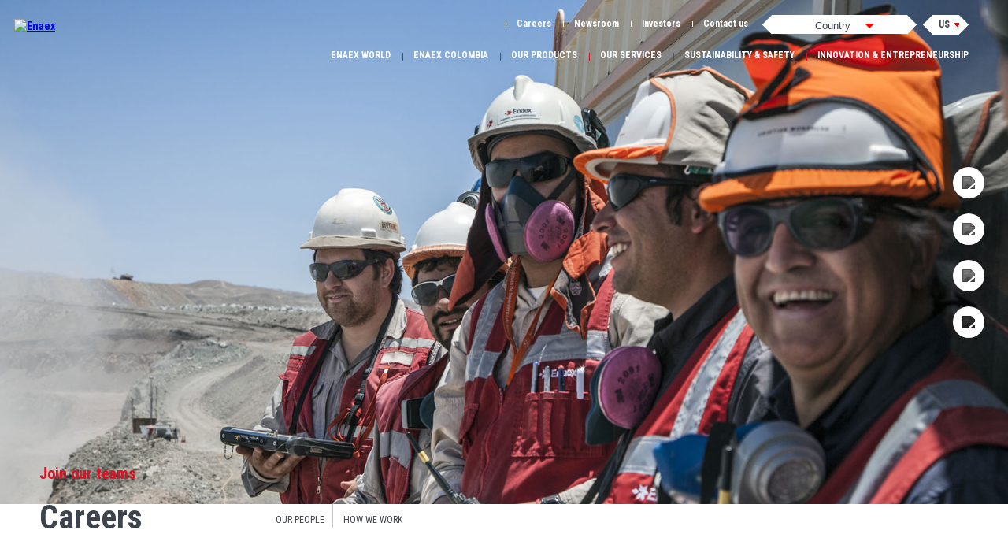

--- FILE ---
content_type: text/html; charset=UTF-8
request_url: https://www.enaex.com/co/us/careers/
body_size: 10212
content:
    <!DOCTYPE html>
<html class="">
<head>
    <meta charset="utf-8">
    <meta name="viewport" content="width=device-width, initial-scale=1">
    
    <meta name="viewport" content="width=device-width, initial-scale=1, maximum-scale=1,user-scalable=0"/>
    <link rel="apple-touch-icon" sizes="57x57" href="/wp-content/themes/enaex/assets/img/favicons/apple-icon-57x57.png">
    <link rel="apple-touch-icon" sizes="60x60" href="/wp-content/themes/enaex/assets/img/favicons/apple-icon-60x60.png">
    <link rel="apple-touch-icon" sizes="72x72" href="/wp-content/themes/enaex/assets/img/favicons/apple-icon-72x72.png">
    <link rel="apple-touch-icon" sizes="76x76" href="/wp-content/themes/enaex/assets/img/favicons/apple-icon-76x76.png">
    <link rel="apple-touch-icon" sizes="114x114"
          href="/wp-content/themes/enaex/assets/img/favicons/apple-icon-114x114.png">
    <link rel="apple-touch-icon" sizes="120x120"
          href="/wp-content/themes/enaex/assets/img/favicons/apple-icon-120x120.png">
    <link rel="apple-touch-icon" sizes="144x144"
          href="/wp-content/themes/enaex/assets/img/favicons/apple-icon-144x144.png">
    <link rel="apple-touch-icon" sizes="152x152"
          href="/wp-content/themes/enaex/assets/img/favicons/apple-icon-152x152.png">
    <link rel="apple-touch-icon" sizes="180x180"
          href="/wp-content/themes/enaex/assets/img/favicons/apple-icon-180x180.png">
    <link rel="icon" type="image/png" sizes="192x192"
          href="/wp-content/themes/enaex/assets/img/favicons/android-icon-192x192.png">
    <link rel="icon" type="image/png" sizes="32x32"
          href="/wp-content/themes/enaex/assets/img/favicons/favicon-32x32.png">
    <link rel="icon" type="image/png" sizes="96x96"
          href="/wp-content/themes/enaex/assets/img/favicons/favicon-96x96.png">
    <link rel="icon" type="image/png" sizes="16x16"
          href="/wp-content/themes/enaex/assets/img/favicons/favicon-16x16.png">
    <link rel="manifest" href="/wp-content/themes/enaex/assets/img/favicons/manifest.json">
    <meta name="msapplication-TileColor" content="#ffffff">
    <meta name="msapplication-TileImage" content="/ms-icon-144x144.png">
    <meta name="theme-color" content="#ffffff">
    <style>
        #main-loader {
            position: fixed;
            left: 0;
            top: 0;
            right: 0;
            bottom: 0;
            margin: 0;
            z-index: 999;
            display: none;
            width: 100%;
            height: 100%;
            background-color: white;
        }

        #main-loader:before {
            content: " ";
            position: absolute;
            top: 50%;
            left: 50%;
            display: block;
            width: 66px;
            height: 66px;
            margin: -33px 0 0 -33px;
            border-radius: 50%;
            border: 2px solid #db021f;
            border-color: #db021f #3e444e #db021f #3e444e;
            animation: lds-dual-ring 1.2s linear infinite;
        }

        #main-loader:after {
            content: " ";
            position: absolute;
            top: 50%;
            left: 50%;
            display: block;
            width: 46px;
            height: 46px;
            margin: -27px 0 0 -27px;
            border-radius: 50%;
            border: 6px solid #db021f;
            border-color: #db021f #3e444e #db021f #3e444e;
            animation: lds-dual-ring 1.2s linear infinite;
        }

        @keyframes lds-dual-ring {
            0% {
                transform: rotate(0deg);
            }
            100% {
                transform: rotate(360deg);
            }
        }
    </style>

    <meta name='robots' content='index, follow, max-image-preview:large, max-snippet:-1, max-video-preview:-1' />
	<style>img:is([sizes="auto" i], [sizes^="auto," i]) { contain-intrinsic-size: 3000px 1500px }</style>
	<link rel="alternate" hreflang="es" href="//www.enaex.com/co/es/carreras/" />
<link rel="alternate" hreflang="us" href="//www.enaex.com/co/us/careers/" />
<link rel="alternate" hreflang="x-default" href="//www.enaex.com/cl/us/careers/" />

	<!-- This site is optimized with the Yoast SEO plugin v25.6 - https://yoast.com/wordpress/plugins/seo/ -->
	<title>Careers - Enaex Colombia</title><link rel="preload" data-rocket-preload as="style" href="//fonts.googleapis.com/css2?family=Roboto+Condensed:wght@400;700&#038;display=swap" /><link rel="stylesheet" href="//fonts.googleapis.com/css2?family=Roboto+Condensed:wght@400;700&#038;display=swap" media="print" onload="this.media='all'" /><noscript><link rel="stylesheet" href="//fonts.googleapis.com/css2?family=Roboto+Condensed:wght@400;700&#038;display=swap" /></noscript>
	<meta name="description" content="Join our teams!" />
	<link rel="canonical" href="https://www.enaex.com/co/us/careers/" />
	<meta property="og:locale" content="en_US" />
	<meta property="og:type" content="article" />
	<meta property="og:title" content="Careers - Enaex Colombia" />
	<meta property="og:description" content="Join our teams!" />
	<meta property="og:url" content="https://www.enaex.com/co/us/careers/" />
	<meta property="og:site_name" content="Enaex Colombia" />
	<meta name="twitter:card" content="summary_large_image" />
	<!-- / Yoast SEO plugin. -->


<link rel='dns-prefetch' href='//ajax.googleapis.com' />
<link rel='dns-prefetch' href='//code.jquery.com' />
<link rel='dns-prefetch' href='//cdn.jsdelivr.net' />
<link rel='dns-prefetch' href='//www.youtube.com' />
<link href='//fonts.gstatic.com' crossorigin rel='preconnect' />
<style id='wp-emoji-styles-inline-css' type='text/css'>

	img.wp-smiley, img.emoji {
		display: inline !important;
		border: none !important;
		box-shadow: none !important;
		height: 1em !important;
		width: 1em !important;
		margin: 0 0.07em !important;
		vertical-align: -0.1em !important;
		background: none !important;
		padding: 0 !important;
	}
</style>
<link rel='stylesheet' id='wpml-blocks-css' href='//www.enaex.com/co/wp-content/plugins/sitepress-multilingual-cms/dist/css/blocks/styles.css?ver=4.6.12' type='text/css' media='all' />
<link rel='stylesheet' id='dashicons-css' href='//www.enaex.com/co/wp-includes/css/dashicons.min.css?ver=8682e0e1571e5998ef1dc4647f8701d9' type='text/css' media='all' />
<link rel='stylesheet' id='wpmm_css-css' href='//www.enaex.com/co/wp-content/plugins/wp-megamenu/assets/css/wpmm.css?ver=1.4.2' type='text/css' media='all' />
<link rel='stylesheet' id='featuresbox_css-css' href='//www.enaex.com/co/wp-content/plugins/wp-megamenu/addons/wpmm-featuresbox/wpmm-featuresbox.css?ver=1' type='text/css' media='all' />
<link rel='stylesheet' id='postgrid_css-css' href='//www.enaex.com/co/wp-content/plugins/wp-megamenu/addons/wpmm-gridpost/wpmm-gridpost.css?ver=1' type='text/css' media='all' />
<link rel='stylesheet' id='contact-form-7-css' href='//www.enaex.com/co/wp-content/plugins/contact-form-7/includes/css/styles.css?ver=6.1.1' type='text/css' media='all' />
<style id='contact-form-7-inline-css' type='text/css'>
.wpcf7 .wpcf7-recaptcha iframe {margin-bottom: 0;}.wpcf7 .wpcf7-recaptcha[data-align="center"] > div {margin: 0 auto;}.wpcf7 .wpcf7-recaptcha[data-align="right"] > div {margin: 0 0 0 auto;}
</style>
<link rel='stylesheet' id='wpcf7-redirect-script-frontend-css' href='//www.enaex.com/co/wp-content/plugins/wpcf7-redirect/build/assets/frontend-script.css?ver=2c532d7e2be36f6af233' type='text/css' media='all' />
<link rel='stylesheet' id='slick-style-css' href='//cdn.jsdelivr.net/npm/slick-carousel@1.8.1/slick/slick.css?ver=8682e0e1571e5998ef1dc4647f8701d9' type='text/css' media='all' />
<link rel='stylesheet' id='main-style-css' href='//www.enaex.com/co/wp-content/themes/enaex/style.css?ver=8682e0e1571e5998ef1dc4647f8701d9' type='text/css' media='screen' />
<script type="text/javascript" src="//ajax.googleapis.com/ajax/libs/jquery/3.6.1/jquery.min.js?ver=8682e0e1571e5998ef1dc4647f8701d9" id="jquery-js"></script>
<script type="text/javascript" src="//www.enaex.com/co/wp-content/plugins/wp-megamenu/addons/wpmm-featuresbox/wpmm-featuresbox.js?ver=1" id="featuresbox-style-js"></script>
<script type="text/javascript" id="postgrid-style-js-extra">
/* <![CDATA[ */
var postgrid_ajax_load = {"ajax_url":"https:\/\/www.enaex.com\/co\/wp-admin\/admin-ajax.php","redirecturl":"https:\/\/www.enaex.com\/co\/us\/"};
/* ]]> */
</script>
<script type="text/javascript" src="//www.enaex.com/co/wp-content/plugins/wp-megamenu/addons/wpmm-gridpost/wpmm-gridpost.js?ver=1" id="postgrid-style-js"></script>
<script type="text/javascript" src="//www.youtube.com/iframe_api?ver=8682e0e1571e5998ef1dc4647f8701d9" id="youtube_iframe_api-js"></script>
<link rel="https://api.w.org/" href="//www.enaex.com/co/us/wp-json/" /><link rel="alternate" title="JSON" type="application/json" href="//www.enaex.com/co/us/wp-json/wp/v2/crossroads_page/3251" /><link rel="EditURI" type="application/rsd+xml" title="RSD" href="//www.enaex.com/co/xmlrpc.php?rsd" />

<link rel='shortlink' href='//www.enaex.com/co/us/?p=3251' />
<link rel="alternate" title="oEmbed (JSON)" type="application/json+oembed" href="//www.enaex.com/co/us/wp-json/oembed/1.0/embed?url=https%3A%2F%2Fwww.enaex.com%2Fco%2Fus%2Fcareers%2F" />
<link rel="alternate" title="oEmbed (XML)" type="text/xml+oembed" href="//www.enaex.com/co/us/wp-json/oembed/1.0/embed?url=https%3A%2F%2Fwww.enaex.com%2Fco%2Fus%2Fcareers%2F&#038;format=xml" />
    <style>
        .wpcf7 p {
            font-size: 20px;
            line-height: 30px;
            display: inline-block;
            width: 100%;
        }
        .wpcf7 br {
            display: none;
        }
        .wpcf7-form-control-wrap {
            display: inline-block;
            width: 100% !important;
        }
        .wpcf7-list-item {
            display: inline-block;
            margin: 0 0 0 0;
        }
        .wpcf7-list-item-label{
            font-size: 14px;
            line-height: 30px;
        }
        section.contact-form .contact-form_left form input[type='text'], section.contact-form .contact-form_left form input[type='email'], section.contact-form .contact-form_left form input[type='tel'], section.contact-form .contact-form_left form textarea, section.contact-form .contact-form_left form select {
            width: 100%;
            height: 50px;
            background: #ebedf2;
            border: none;
            padding-left: 20px;
            border-radius: 2px;
            font-weight: bold;
            margin-bottom: 20px;
            border: solid 1px #ebedf2;
        }
        section.contact-form .contact-form_left form textarea {
            height: 200px;
        }

        section.contact-form .contact-form_left form select {
            -webkit-appearance: none;
            -moz-appearance: none;
            -o-appearance: none;
            appearance: none;
            background-image: url('/wp-content/mu-plugins/lmc/assets/down.png');
            background-position: 95% center;
            background-repeat: no-repeat;
            outline: none;
            cursor: row-resize;
        }
        section.contact-form .contact-form_left form select::-ms-expand {
            display: none;
        }

        section.contact-form .contact-form_left form select option:checked {
            color:#dd1123;
        }

        .wpcf7-spinner {
            display: none;
        }
        .simulate_btn {
            margin-top: 40px;
        }
        ::placeholder {
            color: #3f444d !important;
            font-size: 1em;
            opacity: inherit !important;
        }
        ::-webkit-input-placeholder { /* Chrome/Opera/Safari */
            color: #3f444d !important;
            font-size: 1em;
            opacity: inherit !important;
        }
        ::-moz-placeholder { /* Firefox 19+ */
            color: #3f444d !important;
            font-size: 1em;
            opacity: inherit !important;
        }
        :-ms-input-placeholder { /* IE 10+ */
            color: #3f444d !important;
            font-size: 1em;
            opacity: inherit !important;
        }
        :-moz-placeholder { /* Firefox 18- */
            color: #3f444d !important;
            font-size: 1em;
            opacity: inherit !important;
        }
    </style>
    <meta name="generator" content="WPML ver:4.6.12 stt:65,2;" />
<style></style><style></style>
    
    <script type="application/ld+json">
    {
            "@context": "http://schema.org",
            "@type": "Organization",
            "legalName": "Enaex",
            "url": "https://enaex.lmc-local.fr/",
            "contactPoint": [
                {
                    "@type": "ContactPoint",
                    "telephone": "+56-2-28-37-76-00",
                    "contactType": "Contact us"
                }
            ]
            "logo": "https://enaex.lmc-local.fr/wp-content/themes/enaex/assets/img/commun/logo.svg",
            "sameAs": [
                "https://www.facebook.com/enaex",
                "http://www.twitter.com/enaex",
                "https://www.youtube.com/user/enaex",
                "http://www.linkedin.com/company/enaex"
            ]
        }
     </script>   
    
    <script type="text/javascript">
        window.enaex = {
            translations: {"es":"https:\/\/www.enaex.com\/co\/es\/carreras\/","us":"https:\/\/www.enaex.com\/co\/us\/careers\/"},
            search: {"es":"https:\/\/www.enaex.com\/co\/es\/search\/","us":"https:\/\/www.enaex.com\/co\/us\/search\/"},
            lang: 'us',
            market: 'co',
            //market: '',
            tree: '',
            player: {},
            wordpress_title: 'careers',
            wordpress_link: 'https://www.enaex.com/co/us/careers/',
            texts: {
                country_not_found: 'Country not found'
            },
            trackEvent({action, category, label}) {
                console.log('trackEvent', action, category, label)
                window.gtag && window.gtag('event', action, {
                    category: category,
                    label: label,
                })
            },
            addCustomDimension(tag, value) {
                if (typeof dataLayer !== 'undefined') {
                    dataLayer.push({
                        [tag]: value
                    });
                }
            },
            handleYoutubeVideos() {
                var $ = jQuery;
                $('.youtube_player').each(function (e) {
                    var id = $(this).attr('videoid');
                    $(this).attr('id', id);

                    var player = new YT.Player(id, {
                        height: 'auto',
                        width: '100%',
                        theme: 'light',
                        controls: 1,
                        rel: 0,
                        showinfo: 0,
                        autoplay: 0,
                        videoId: id,
                        origin: document.location.href,
                        playsinline: 1,
                        enablejsapi: 1,
                        events: {
                            'onReady': function (event) {
                                console.log('video ready')
                            },
                            'onStateChange': function (event) {
                                if (event.target.getPlayerState() == 1) {
                                    var videoData = event.target.getVideoData();

                                    var id = videoData['video_id'];
                                    var title = videoData['title'];
                                    var player = event.target;
                                    var percentViewed = window.enaex.player[id].percentViewed;

                                    if (window.enaex.player[id].played == false) {
                                        window.enaex.trackEvent({
                                            action: 'Video',
                                            category: 'Video_Launch',
                                            label: title
                                        });
                                        window.enaex.player[id].played = true;
                                    }

                                    clearInterval(window.enaex.player[id].playerInterval);
                                    window.enaex.player[id].playerInterval = setInterval(function () {
                                        var ratio = player.getCurrentTime() / player.getDuration();
                                        if (ratio > 0.25 && percentViewed[0] == 0) {
                                            window.enaex.trackEvent({
                                                action: 'Video',
                                                category: 'Video_25',
                                                label: title
                                            });
                                            percentViewed[0] = 1;
                                        }
                                        if (ratio > 0.5 && percentViewed[1] == 0) {
                                            window.enaex.trackEvent({
                                                action: 'Video',
                                                category: 'Video_50',
                                                label: title
                                            });
                                            percentViewed[1] = 1;
                                        }
                                        if (ratio > 0.75 && percentViewed[2] == 0) {
                                            window.enaex.trackEvent({
                                                action: 'Video',
                                                category: 'Video_75',
                                                label: title
                                            });
                                            percentViewed[2] = 1;
                                        }
                                        if (ratio >= 1 && percentViewed[3] == 0) {
                                            window.enaex.trackEvent({
                                                action: 'Video',
                                                category: 'Video_100',
                                                label: title
                                            });
                                            percentViewed[3] = 1;
                                        }
                                    }, 1000);
                                }
                            }
                        }
                    });
                    window.enaex.player[id] = {
                        playerInterval: null,
                        played: false,
                        percentViewed: [0, 0, 0, 0]
                    };
                });
            },
            setCookie(cname, cvalue, exdays) {
                var d = new Date();
                d.setTime(d.getTime() + (exdays * 24 * 60 * 60 * 1000));
                var expires = "expires=" + d.toUTCString();
                document.cookie = cname + "=" + cvalue + ";" + expires + ";path=/";
            },
            getCookie(cname) {
                var name = cname + "=";
                var decodedCookie = decodeURIComponent(document.cookie);
                var ca = decodedCookie.split(';');
                for (var i = 0; i < ca.length; i++) {
                    var c = ca[i];
                    while (c.charAt(0) == ' ') {
                        c = c.substring(1);
                    }
                    if (c.indexOf(name) == 0) {
                        return c.substring(name.length, c.length);
                    }
                }
                return "";
            }
        };
    </script>

    <script>
        // writing new cookie
        var market = [];
        market.push('co');
        //market.push('');
        market = market.toString();
        window.enaex.setCookie('market', market, 365);

        // clear language
        var lang = [];
        lang.push('us');
        lang = lang.toString();
        window.enaex.setCookie('language', lang, 365);
    </script>

    
<meta name="generator" content="WP Rocket 3.18.1.5" data-wpr-features="wpr_desktop" /></head>
<body class="  ">
<div data-rocket-location-hash="385b804d45b5c09f718308c288d75572" id="main-loader"></div>
<header data-rocket-location-hash="178493b0bbdc748d43fcb1198cf684da" class="">
    
<nav class="main-nav">
    <div class="toggle-menu_mobile" onclick="openMobileMenu(); openGreyBox();">
        <span class="open-menu_mobile mobile"></span>
    </div>
    <div class="section_logo">
                <a class="logoLink" href="https://www.enaex.com/co/us/">
            <img src="/wp-content/themes/enaex/assets/img/commun/logo.svg" class="main_logo" alt="Enaex"/>
        </a>
        <img src="/wp-content/themes/enaex/assets/img/commun/hexagone.svg" alt="" class="main_logo_hexagone"/>
    </div>
    <div class="menu">
        <div class="main-nav_top">
            <div class="close-menu_mobile mobile" onclick="closeMobileMenu(); closeGreyBox();"></div>
            <div class="main-nav_top-search-div form">
                <form name="search-form">
                    <input name="search" id="search" placeholder="Search&#8230;"
                           type="text"/>
                    <input name="search_valid" id="search_valid" type="image" src="/wp-content/themes/enaex/assets/img/commun/loupe-black.png">
                </form>
            </div>
            <ul class="desktop">
                                                                                                            <li>
                                <a class="mainNavItem" href="https://www.enaex.com/co/us/careers/">Careers</a>
                            </li>
                                                                                                                                                        <li>
                                <a class="mainNavItem" href="https://www.enaex.com/co/us/newsroom/">Newsroom</a>
                            </li>
                                                                                                                                                        <li>
                                <a class="mainNavItem" href="https://www.enaex.com/co/us/investors/">Investors</a>
                            </li>
                                                                                                                                                        <li>
                                <a class="mainNavItem" href="https://www.enaex.com/co/us/contact-us/">Contact us</a>
                            </li>
                                                                                                        </ul>
            <div class="selection">
                <div class='select-country_wrapper'>
                    <div class="fake-select" onClick="getValue()">
                        <input id="Countryselect" name="option" type="text" placeholder="Country" onkeyup="getValue(this.value)" >
                        <div class="triangleSelect"></div>
                    </div>
                    <div class="result"></div>
                </div>
            </div>

            <div class='select-langage_wrapper'>
                <div class="fake-select" data-language="us"><span>us</span></div>
                <div class="options">
                                                                        <span data-language="es" onclick="changeLangage(this)">es</span>
                                                                                                        </div>
            </div>
        </div>
        <ul class="main-nav_bottom">
                                                                                                                        <li>
                                                    <div class="subNav">
                                <a class="back" href="#"><img
                                            src="/wp-content/themes/enaex/assets/img/commun/arrow-menu.png"
                                            alt=""/> Back</a>
                                <ul>
                                                                                                                    <li>
                                            <a class="subNavItem "
                                               href="https://www.enaex.com/co/us/enaex-stands-for-stronger-bonds/">Enaex stands for Stronger Bonds</a>
                                        </li>
                                                                                                                    <li>
                                            <a class="subNavItem "
                                               href="https://www.enaex.com/co/us/history/">Our History</a>
                                        </li>
                                                                                                                    <li>
                                            <a class="subNavItem "
                                               href="https://www.enaex.com/co/us/executive-committee/">Executive Committee</a>
                                        </li>
                                                                                                                    <li>
                                            <a class="subNavItem "
                                               href="https://www.enaex.com/co/us/board-of-directors/">Board of directors</a>
                                        </li>
                                                                                                                    <li>
                                            <a class="subNavItem "
                                               href="https://www.enaex.com/co/us/ownership-structure/">Ownership structure</a>
                                        </li>
                                                                                                                    <li>
                                            <a class="subNavItem "
                                               href="https://www.enaex.com/co/us/subsdiaries/">Subsdiaries</a>
                                        </li>
                                                                    </ul>
                            </div>
                            <a class="mainNavItemExpand" href="#"><img
                                        src="/wp-content/themes/enaex/assets/img/commun/arrow-menu.png" alt=""/></a>
                        
                        <a class="mainNavItem hasSubNav "
                           href="https://www.enaex.com/co/us/enaex-world/">Enaex World</a>
                    </li>
                                                                                <li>
                                                    <div class="subNav">
                                <a class="back" href="#"><img
                                            src="/wp-content/themes/enaex/assets/img/commun/arrow-menu.png"
                                            alt=""/> Back</a>
                                <ul>
                                                                                                                    <li>
                                            <a class="subNavItem "
                                               href="https://www.enaex.com/co/us/enaex-colombia-scope/">Enaex Colombia Scope</a>
                                        </li>
                                                                                                                    <li>
                                            <a class="subNavItem "
                                               href="https://www.enaex.com/co/us/enaex-colombia-history/">Enaex Colombia History</a>
                                        </li>
                                                                                                                    <li>
                                            <a class="subNavItem "
                                               href="https://www.enaex.com/co/us/whistleblower-channel/">Whistleblower channel</a>
                                        </li>
                                                                    </ul>
                            </div>
                            <a class="mainNavItemExpand" href="#"><img
                                        src="/wp-content/themes/enaex/assets/img/commun/arrow-menu.png" alt=""/></a>
                        
                        <a class="mainNavItem hasSubNav "
                           href="https://www.enaex.com/co/us/enaex-near-you/">Enaex Colombia</a>
                    </li>
                                                                                <li>
                                                    <div class="subNav">
                                <a class="back" href="#"><img
                                            src="/wp-content/themes/enaex/assets/img/commun/arrow-menu.png"
                                            alt=""/> Back</a>
                                <ul>
                                                                                                                    <li>
                                            <a class="subNavItem "
                                               href="https://www.enaex.com/co/us/non-explosive-fracturer/">Non-Explosive Fracturer</a>
                                        </li>
                                                                                                                    <li>
                                            <a class="subNavItem "
                                               href="https://www.enaex.com/co/us/raw-materials/">Raw Materials</a>
                                        </li>
                                                                                                                    <li>
                                            <a class="subNavItem "
                                               href="https://www.enaex.com/co/us/initiations-systems/">Initiation Systems</a>
                                        </li>
                                                                    </ul>
                            </div>
                            <a class="mainNavItemExpand" href="#"><img
                                        src="/wp-content/themes/enaex/assets/img/commun/arrow-menu.png" alt=""/></a>
                        
                        <a class="mainNavItem hasSubNav "
                           href="https://www.enaex.com/co/us/our-products/">Our products</a>
                    </li>
                                                                                <li>
                                                    <div class="subNav">
                                <a class="back" href="#"><img
                                            src="/wp-content/themes/enaex/assets/img/commun/arrow-menu.png"
                                            alt=""/> Back</a>
                                <ul>
                                                                                                                    <li>
                                            <a class="subNavItem "
                                               href="https://www.enaex.com/co/us/open-pit-services/">Open Pit Services</a>
                                        </li>
                                                                                                                    <li>
                                            <a class="subNavItem "
                                               href="https://www.enaex.com/co/us/ug-blasting-services/">Underground Services</a>
                                        </li>
                                                                                                                    <li>
                                            <a class="subNavItem "
                                               href="https://www.enaex.com/co/us/technical-services/">Technical services</a>
                                        </li>
                                                                                                                    <li>
                                            <a class="subNavItem "
                                               href="#">Enaex Blasting University</a>
                                        </li>
                                                                                                                    <li>
                                            <a class="subNavItem "
                                               href="https://www.enaex.com/co/us/enaex-academy/">Enaex Academy</a>
                                        </li>
                                                                                                                    <li>
                                            <a class="subNavItem "
                                               href="https://www.enaex.com/co/us/our-virtual-reality-trainning/">Virtual Reality Trainning</a>
                                        </li>
                                                                    </ul>
                            </div>
                            <a class="mainNavItemExpand" href="#"><img
                                        src="/wp-content/themes/enaex/assets/img/commun/arrow-menu.png" alt=""/></a>
                        
                        <a class="mainNavItem hasSubNav "
                           href="https://www.enaex.com/co/us/our-services/">Our services</a>
                    </li>
                                                                                <li>
                                                    <div class="subNav">
                                <a class="back" href="#"><img
                                            src="/wp-content/themes/enaex/assets/img/commun/arrow-menu.png"
                                            alt=""/> Back</a>
                                <ul>
                                                                                                                    <li>
                                            <a class="subNavItem "
                                               href="https://www.enaex.com/co/us/sustainability-management/">Sustainability strategy</a>
                                        </li>
                                                                                                                    <li>
                                            <a class="subNavItem "
                                               href="https://www.enaex.com/co/us/pilar-medio-ambiente/">Environment Pillar</a>
                                        </li>
                                                                                                                    <li>
                                            <a class="subNavItem "
                                               href="https://www.enaex.com/co/us/pilar-social/">Social Pillar</a>
                                        </li>
                                                                                                                    <li>
                                            <a class="subNavItem "
                                               href="https://www.enaex.com/co/us/gobernanza/">Governance pillar</a>
                                        </li>
                                                                    </ul>
                            </div>
                            <a class="mainNavItemExpand" href="#"><img
                                        src="/wp-content/themes/enaex/assets/img/commun/arrow-menu.png" alt=""/></a>
                        
                        <a class="mainNavItem hasSubNav "
                           href="https://www.enaex.com/co/us/sustainability/">Sustainability &amp; Safety</a>
                    </li>
                                                                                <li>
                                                    <div class="subNav">
                                <a class="back" href="#"><img
                                            src="/wp-content/themes/enaex/assets/img/commun/arrow-menu.png"
                                            alt=""/> Back</a>
                                <ul>
                                                                                                                    <li>
                                            <a class="subNavItem "
                                               href="https://www.enaex.com/co/us/blasting-digitization/">Blasting Digitization</a>
                                        </li>
                                                                                                                    <li>
                                            <a class="subNavItem "
                                               href="https://www.enaex.com/co/us/enaex-robotics/">Enaex Robotics</a>
                                        </li>
                                                                    </ul>
                            </div>
                            <a class="mainNavItemExpand" href="#"><img
                                        src="/wp-content/themes/enaex/assets/img/commun/arrow-menu.png" alt=""/></a>
                        
                        <a class="mainNavItem hasSubNav "
                           href="https://www.enaex.com/co/us/innovation-entrepreneurship/">Innovation &amp; entrepreneurship</a>
                    </li>
                                                                                                                                                                                                                    </ul>
        <ul class="mobile">
                                                                                                            <li>
                                <a class="mainNavItem" href="https://www.enaex.com/co/us/careers/">Careers</a>
                            </li>
                                                                                                                                                        <li>
                                <a class="mainNavItem" href="https://www.enaex.com/co/us/newsroom/">Newsroom</a>
                            </li>
                                                                                                                                                        <li>
                                <a class="mainNavItem" href="https://www.enaex.com/co/us/investors/">Investors</a>
                            </li>
                                                                                                                                                        <li>
                                <a class="mainNavItem" href="https://www.enaex.com/co/us/contact-us/">Contact us</a>
                            </li>
                                                                                                        </ul>
    </div>
    <div class="greyBox" onclick="closeMobileMenu(); closeGreyBox()"></div>
</nav></header>                        <!-- SIMPLE HEADER -->
<section data-rocket-location-hash="4da71ea0d60c928a84c8d3989c73e0a5" class="simple-header">
    <!-- SOCIAL NETWORKS -->
<div data-rocket-location-hash="d292c12648b4b0e6ecc5a47aac04ac56" class="networks">
<ul>
        <li>
        <a rel="nofollow" aria-label="Linkedin" target="_blank" href="https://www.linkedin.com/company/enaex/mycompany/?viewAsMember=true"><img src="/wp-content/themes/enaex/assets/img/networks/linkedin.png" /></a>
    </li>
            <li>
        <a rel="nofollow" aria-label="YouTube" target="_blank" href="https://www.youtube.com/channel/UCRwLSvethXd0eahZYnbQuNA"><img src="/wp-content/themes/enaex/assets/img/networks/youtube.png" /></a>
    </li>
            <li>
        <a rel="nofollow" aria-label="Facebook" target="_blank" href="https://www.facebook.com/Enaex"><img src="/wp-content/themes/enaex/assets/img/networks/facebook.png" /></a>
    </li>
            <li>
        <a rel="nofollow" aria-label="Twitter" target="_blank" href="https://twitter.com/Enaex_SA"><img src="/wp-content/themes/enaex/assets/img/networks/twitter.png" /></a>
    </li>
    </ul>
</div>
<!-- END SOCIAL NETWORKS -->

    <div data-rocket-location-hash="7a9558406bea2cc31f5be725087e573a" class="pictures">
        <picture>
  <source media="(min-width: 1024px)" srcset="https://www.enaex.com/co/content/uploads/sites/6/2021/05/Stronger-Bounds-header-ordi.jpg" alt="Stronger-Bounds-header-ordi">
  <img src="//www.enaex.com/co/content/uploads/sites/6/2021/05/Stronger-Bonds-header-mobile.jpg">
</picture>        <div data-rocket-location-hash="efcfacb89d1690af6b68efb9560779cc" class="overlay">
            <canvas id="overlay-canvas"></canvas>
        </div>
        <div data-rocket-location-hash="8133f29cc468f547841af959880e1d89" class="section-content">
            <div class="title">
                <div class="content">
                    <span class="cat">Join our teams</span>                    <span class="h1">Careers</span>
                </div>
            </div>
                        <div class="subNav">
                <ul>
                                                                                                                            <li>
                                <a href="https://www.enaex.com/co/us/our-people/"
                                   >
                                    Our people                                </a>
                            </li>
                                                                                                                                                    <li>
                                <a href="https://www.enaex.com/co/us/how-we-work/"
                                   >
                                    How we work                                </a>
                            </li>
                                                            </ul>
            </div>
        </div>
    </div>
    </section>
<!-- END SIMPLE HEADER -->
            
                        <!-- CROSSROADS PAGE BLOCK -->
<section data-rocket-location-hash="2b35e423b7718feacac072195b34948f" class="crossroads-page-block">
    <div data-rocket-location-hash="4c2ceab9ca9bd78be61e98645ee956fe" class="section-content">
    <!-- IMAGE TEXT -->
<div data-rocket-location-hash="a16031ece8200cbfb3c787ed565be6f2" class="row">
            <div class="picture">
            <picture>
  <source media="(min-width: 1024px)" srcset="https://www.enaex.com/co/content/uploads/sites/6/2021/05/Our-People-Menu-Ordi.jpg" alt="Our-People-Menu-Ordi">
  <img src="//www.enaex.com/co/content/uploads/sites/6/2021/05/Our-People-Menu-Mobile.jpg">
</picture>        </div>
        <div class="text">
            <div class="textContent">
                <div class="losange"></div>
                <h3>Our people</h3>
                <p>At Enaex, we are talented people who continually challenge ourselves and work to fulfil our dreams.<br/><br/>Thinking big is our philosophy!</p>
                <!-- LINK -->
            <a class="link" href="https://www.enaex.com/co/us/our-people/"><span>DISCOVER</span></a>
    <!-- END LINK -->            </div>
        </div>
    </div>
<!-- END IMAGE TEXT -->
    </div>
</section>
<!-- END CROSSROADS PAGE BLOCK -->                    <!-- CROSSROADS PAGE BLOCK -->
<section data-rocket-location-hash="ea9438923228c4efd53080346cdcfc76" class="crossroads-page-block">
    <div data-rocket-location-hash="ba7e594f308f2072b08eac732a09d363" class="section-content">
    <!-- IMAGE TEXT -->
<div data-rocket-location-hash="eba0c3de63ef232d13efe2935ab36efc" class="row">
            <div class="picture">
            <picture>
  <source media="(min-width: 1024px)" srcset="https://www.enaex.com/co/content/uploads/sites/6/2021/05/How-we-work-Menu-Ordi.jpg" alt="How-we-work-Menu-Ordi">
  <img src="//www.enaex.com/co/content/uploads/sites/6/2021/05/How-we-work-Menu-Mobile.jpg">
</picture>        </div>
        <div class="text">
            <div class="textContent">
                <div class="losange"></div>
                <h3>How we work</h3>
                <p>We have fundamental pillars on which our actions as a company are based.</p>
                <!-- LINK -->
            <a class="link" href="https://www.enaex.com/co/us/how-we-work/"><span>DISCOVER</span></a>
    <!-- END LINK -->            </div>
        </div>
    </div>
<!-- END IMAGE TEXT -->
    </div>
</section>
<!-- END CROSSROADS PAGE BLOCK -->            <footer data-rocket-location-hash="faa799424f32e849687108aa2b49d57e">
    <div data-rocket-location-hash="fe436c37b8fe8d1a80bff41c297648fa" class="section-content">    
                <div data-rocket-location-hash="43e9f27d0038b00d27f3bb3780350ba9" class="sitemap">
            <ul class="mainNav">
                                                                                                                                    <li>
                                                <a class="mainNavItem" href="https://www.enaex.com/co/us/enaex-world/">Enaex World</a>
                                                <div class="subNav">
                            <ul>
                                                                                                                                                                                        <li><a class="subNavItem" href="https://www.enaex.com/co/us/enaex-stands-for-stronger-bonds/">Stronger bonds</a></li>
                                                                                                                                                                                                                            <li><a class="subNavItem" href="https://www.enaex.com/co/us/history/">Enaex History</a></li>
                                                                                                                                                                                                                            <li><a class="subNavItem" href="https://www.enaex.com/co/us/executive-committee/">Executive Comitee</a></li>
                                                                                                                                                                                                                            <li><a class="subNavItem" href="https://www.enaex.com/co/us/board-of-directors/">Board of directors</a></li>
                                                                                                                                                                                                                            <li><a class="subNavItem" href="https://www.enaex.com/co/us/ownership-structure/">Ownership Structure </a></li>
                                                                                                                                                                                                                            <li><a class="subNavItem" href="https://www.enaex.com/co/us/subsdiaries/">Subsdiaries</a></li>
                                                                                                </ul>
                        </div>
                        <a class="expand">+</a>
                                            </li>
                                                                                                <li>
                                                <a class="mainNavItem" href="https://www.enaex.com/co/us/enaex-near-you/">Enaex Colombia</a>
                                                <div class="subNav">
                            <ul>
                                                                                                                                                                                        <li><a class="subNavItem" href="https://www.enaex.com/co/us/enaex-colombia-scope/">Enaex Colombia Scope</a></li>
                                                                                                                                                                                                                            <li><a class="subNavItem" href="https://www.enaex.com/co/us/enaex-colombia-history/">Enaex Colombia History</a></li>
                                                                                                                                                                                                                            <li><a class="subNavItem" href="https://www.enaex.com/co/us/whistleblower-channel/">Whistleblower channel</a></li>
                                                                                                </ul>
                        </div>
                        <a class="expand">+</a>
                                            </li>
                                                                                                <li>
                                                <a class="mainNavItem" href="https://www.enaex.com/co/us/our-products/">Our Products</a>
                                                <div class="subNav">
                            <ul>
                                                                                                                                                                                        <li><a class="subNavItem" href="https://www.enaex.com/co/us/non-explosive-fracturer/">Non-Explosive Fracturer</a></li>
                                                                                                                                                                                                                            <li><a class="subNavItem" href="https://www.enaex.com/co/us/raw-materials/">Raw materials</a></li>
                                                                                                                                                                                                                            <li><a class="subNavItem" href="https://www.enaex.com/co/us/initiations-systems/">Initiation systems</a></li>
                                                                                                </ul>
                        </div>
                        <a class="expand">+</a>
                                            </li>
                                                                                                <li>
                                                <a class="mainNavItem" href="https://www.enaex.com/co/us/our-services/">Our Services</a>
                                                <div class="subNav">
                            <ul>
                                                                                                                                                                                        <li><a class="subNavItem" href="https://www.enaex.com/co/us/open-pit-services/">Open Pit Services</a></li>
                                                                                                                                                                                                                            <li><a class="subNavItem" href="https://www.enaex.com/co/us/ug-blasting-services/">Underground Services</a></li>
                                                                                                                                                                                                                            <li><a class="subNavItem" href="https://www.enaex.com/co/us/technical-services/">Technical Services</a></li>
                                                                                                                                                                                                                                                                                                                                    <li><a class="subNavItem" href="https://www.enaex.com/co/us/enaex-academy/">Enaex Academy</a></li>
                                                                                                                                                                                                                            <li><a class="subNavItem" href="https://www.enaex.com/co/us/our-virtual-reality-trainning/">Virtual Reality Trainning</a></li>
                                                                                                </ul>
                        </div>
                        <a class="expand">+</a>
                                            </li>
                                                                                                <li>
                                                <a class="mainNavItem" href="https://www.enaex.com/co/us/sustainability/">Sustainability &amp; Safety</a>
                                                <div class="subNav">
                            <ul>
                                                                                                                                                                                        <li><a class="subNavItem" href="https://www.enaex.com/co/us/sustainability-management/">Sustainability strategy</a></li>
                                                                                                                                                                                                                            <li><a class="subNavItem" href="https://www.enaex.com/co/us/pilar-medio-ambiente/">Environment Pillar</a></li>
                                                                                                                                                                                                                            <li><a class="subNavItem" href="https://www.enaex.com/co/us/pilar-social/">Social Pillar</a></li>
                                                                                                                                                                                                                            <li><a class="subNavItem" href="https://www.enaex.com/co/us/gobernanza/">Governance pillar</a></li>
                                                                                                </ul>
                        </div>
                        <a class="expand">+</a>
                                            </li>
                                                                                                <li>
                                                <a class="mainNavItem" href="https://www.enaex.com/co/us/innovation-entrepreneurship/">Innovation &amp; entrepreneurship</a>
                                                <div class="subNav">
                            <ul>
                                                                                                                                                                                        <li><a class="subNavItem" href="https://www.enaex.com/co/us/blasting-digitization/">Blasting Digitization</a></li>
                                                                                                                                                                                                                            <li><a class="subNavItem" href="https://www.enaex.com/co/us/enaex-robotics/">Enaex Robotics </a></li>
                                                                                                </ul>
                        </div>
                        <a class="expand">+</a>
                                            </li>
                                                                                                                                                                                                                                                                                </ul>
            <span class="copy">
                Enaex 2026                                     - <a href="/content/uploads/assets/6/rgpd/rgpd.pdf" target="_blank">Privacy policy</a>
                            </span>
        </div>
        <div data-rocket-location-hash="7aaba6a57b9a27f34b6ff587ba2d6dbf" class="footer-contact-block">
            <div class="hexagone">
                <div class="border"></div>
                <div class="background"></div>
                <div class="maskedContent">
                    <strong>CHILE:<br/>(+56)(2) 28 37 76 00</strong>
                    <p>El Trovador #4253, Las Condes,<br/>Santiago, Chile</p>
                    <a href="https://www.enaex.com/co/us/contact-us/">CONTACT US</a>
                </div>
            </div>
        </div>
    </div>
</footer>


<script type="speculationrules">
{"prefetch":[{"source":"document","where":{"and":[{"href_matches":"\/co\/us\/*"},{"not":{"href_matches":["\/co\/wp-*.php","\/co\/wp-admin\/*","\/co\/content\/uploads\/sites\/6\/*","\/co\/wp-content\/*","\/co\/wp-content\/plugins\/*","\/co\/wp-content\/themes\/enaex\/*","\/co\/us\/*\\?(.+)"]}},{"not":{"selector_matches":"a[rel~=\"nofollow\"]"}},{"not":{"selector_matches":".no-prefetch, .no-prefetch a"}}]},"eagerness":"conservative"}]}
</script>
    <script text="text/javascript">

        $(document).ready(function(){

            //$('#enaex-teams').bind('change', function() {
            $('#enaex-teams').change(function() {

                if ($(this).val() == 'null') {
                    $('#enaex-regions').css("display", "none");
                }else{
                    $('#enaex-regions').css("display", "block");
                }

                try{
                    let Datas = new FormData();
                    Datas.append("val", $(this).val());
                                        Datas.append("lang", "usa");
                                        Datas.append("prefix", "us");
                    Datas.append("pays", "co");


                    let request =
                        $.ajax({
                            type: "POST",
                            url: "/wp-content/mu-plugins/lmc/lmc-ajaxregions.php",
                            data:Datas,
                            dataType: 'json',
                            timeout: 120000, //2 Minutes
                            cache: false,
                            contentType: false,
                            processData: false,
                            beforeSend: function () {
                            }
                        });

                    request.done(function (output_success) {

                        var $regions = $('#enaex-regions');

                        $regions.empty();

                        for (var i = 0; i < Object.keys(output_success.output).length; i++) {
                            var urlpays = "co";
                            var prefpays = output_success.output[i]['pays'];
                            if(prefpays == urlpays){
                                $regions.append('<option value="' + output_success.output[i]['values'] + '" selected >' + output_success.output[i]['labels'] + '</option>');
                            }else{
                                $regions.append('<option value="' + output_success.output[i]['values'] + '" >' + output_success.output[i]['labels'] + '</option>');
                            }
                            if(output_success.output[i]['values'] == 'null' || output_success.output[i]['labels'] == 'All'){
                                var viewselect = 0;
                            }else{
                                var viewselect = 1;
                            }
                        }

                        $regions.change();

                        if(viewselect === 0){
                            $regions.css("display", "none");
                        }


                    });

                    request.fail(function (http_error) {
                        let server_msg = http_error.responseText;
                        let code = http_error.status;
                        let code_label = http_error.statusText;
                        alert("Erreur "+code+" ("+code_label+") : "  + server_msg);
                    });

                    request.always(function () {

                    });
                }
                catch(e){
                    alert(e);
                }
            });

            $('#enaex-teams').trigger('change');

            $('#enaex-teams').change(function() {

                $('#enaex-teams > option').each(function() {
                    var txtteams = $(this).text();
                    var txtteamsreplace = txtteams.replace(" ✓ ", '');
                    $(this).text(txtteamsreplace);
                });

                var txtteamsselect = $('#enaex-teams option:selected').text();
                $('#enaex-teams option:selected').text(' ✓ ' + txtteamsselect);

                var txtteamsfirst = $('#enaex-teams option:first-child').text();
                var txtteamsfirstreplace = txtteamsfirst.replace(" ✓ ", '');
                $('#enaex-teams option:first-child').text(txtteamsfirstreplace);

            }).trigger( "change" );


            $('#enaex-regions').change(function() {

                $('#enaex-regions > option').each(function() {
                    var txtregions = $(this).text();
                    var txtregionsreplace = txtregions.replace(" ✓ ", '');
                    $(this).text(txtregionsreplace);
                });

                var txtregionsselect = $('#enaex-regions option:selected').text();
                $('#enaex-regions option:selected').text(' ✓ ' + txtregionsselect);

            }).trigger( "change" );


        });



    </script>


    <script type="text/javascript" id="wpmm_js-js-extra">
/* <![CDATA[ */
var ajax_objects = {"ajaxurl":"https:\/\/www.enaex.com\/co\/wp-admin\/admin-ajax.php","redirecturl":"https:\/\/www.enaex.com\/co\/us\/","loadingmessage":"Sending user info, please wait..."};
var wpmm_object = {"ajax_url":"https:\/\/www.enaex.com\/co\/wp-admin\/admin-ajax.php","wpmm_responsive_breakpoint":"767px","wpmm_disable_mobile":"false"};
/* ]]> */
</script>
<script type="text/javascript" src="//www.enaex.com/co/wp-content/plugins/wp-megamenu/assets/js/wpmm.js?ver=1.4.2" id="wpmm_js-js"></script>
<script type="text/javascript" src="//www.enaex.com/co/wp-includes/js/dist/hooks.min.js?ver=4d63a3d491d11ffd8ac6" id="wp-hooks-js"></script>
<script type="text/javascript" src="//www.enaex.com/co/wp-includes/js/dist/i18n.min.js?ver=5e580eb46a90c2b997e6" id="wp-i18n-js"></script>
<script type="text/javascript" id="wp-i18n-js-after">
/* <![CDATA[ */
wp.i18n.setLocaleData( { 'text direction\u0004ltr': [ 'ltr' ] } );
/* ]]> */
</script>
<script type="text/javascript" src="//www.enaex.com/co/wp-content/plugins/contact-form-7/includes/swv/js/index.js?ver=6.1.1" id="swv-js"></script>
<script type="text/javascript" id="contact-form-7-js-before">
/* <![CDATA[ */
var wpcf7 = {
    "api": {
        "root": "https:\/\/www.enaex.com\/co\/us\/wp-json\/",
        "namespace": "contact-form-7\/v1"
    },
    "cached": 1
};
/* ]]> */
</script>
<script type="text/javascript" src="//www.enaex.com/co/wp-content/plugins/contact-form-7/includes/js/index.js?ver=6.1.1" id="contact-form-7-js"></script>
<script type="text/javascript" id="wpcf7-redirect-script-js-extra">
/* <![CDATA[ */
var wpcf7r = {"ajax_url":"https:\/\/www.enaex.com\/co\/wp-admin\/admin-ajax.php"};
/* ]]> */
</script>
<script type="text/javascript" src="//www.enaex.com/co/wp-content/plugins/wpcf7-redirect/build/assets/frontend-script.js?ver=2c532d7e2be36f6af233" id="wpcf7-redirect-script-js"></script>
<script type="text/javascript" src="//code.jquery.com/jquery-1.11.0.min.js?ver=8682e0e1571e5998ef1dc4647f8701d9" id="enaex-jquery-js"></script>
<script type="text/javascript" src="//cdn.jsdelivr.net/npm/slick-carousel@1.8.1/slick/slick.min.js?ver=8682e0e1571e5998ef1dc4647f8701d9" id="slick-js"></script>
<script type="text/javascript" src="//www.enaex.com/wp-content/themes/enaex/js/snap.svg-min.js?ver=198280950" id="snap-svg-js"></script>
<script type="text/javascript" src="//www.enaex.com/wp-content/themes/enaex/js/anime.min.js?ver=678700282" id="anime-js-js"></script>
<script type="text/javascript" src="//www.enaex.com/wp-content/themes/enaex/js/rgpd/index.js?ver=8682e0e1571e5998ef1dc4647f8701d9" id="tarteaucitron-js"></script>
<script type="text/javascript" src="//www.enaex.com/wp-content/themes/enaex/js/scripts.min.js?ver=519988468" id="main-script-js"></script>
<script>var FWP_HTTP = FWP_HTTP || {}; FWP_HTTP.lang = 'us';</script><script>
    RGPD.init({
        'website': 'enaex',
        'job': [
            {
                'service': 'gtag',
                'value': ['gtagUa','G-SQ4V9B01EW']
            },
            {
                'service': 'youtube'
            }
        ],
        'language': 'us',
        'privacyUrl': '/pdf/cookies-policy-fr.pdf',
        'intro': false
    })

    function youtube_parser(url) {
        var regExp = /^.*((youtu.be\/)|(v\/)|(\/u\/\w\/)|(embed\/)|(watch\?))\??v?=?([^#\&\?]*).*/;
        var match = url.match(regExp);
        return (match && match[7].length == 11) ? match[7] : false;
    }

    (function(h,o,t,j,a,r){
        h.hj=h.hj||function(){(h.hj.q=h.hj.q||[]).push(arguments)};
        h._hjSettings={hjid:2622358,hjsv:6};
        a=o.getElementsByTagName('head')[0];
        r=o.createElement('script');r.async=1;
        r.src=t+h._hjSettings.hjid+j+h._hjSettings.hjsv;
        a.appendChild(r);
    })(window,document,'https://static.hotjar.com/c/hotjar-','.js?sv=');
</script>
<script>var rocket_beacon_data = {"ajax_url":"https:\/\/www.enaex.com\/co\/wp-admin\/admin-ajax.php","nonce":"955429dc47","url":"https:\/\/www.enaex.com\/co\/us\/careers","is_mobile":false,"width_threshold":1600,"height_threshold":700,"delay":500,"debug":null,"status":{"atf":true,"lrc":true},"elements":"img, video, picture, p, main, div, li, svg, section, header, span","lrc_threshold":1800}</script><script data-name="wpr-wpr-beacon" src='//www.enaex.com/co/wp-content/plugins/wp-rocket/assets/js/wpr-beacon.min.js' async></script></body>
</html>

<!-- This website is like a Rocket, isn't it? Performance optimized by WP Rocket. Learn more: https://wp-rocket.me - Debug: cached@1769786763 -->

--- FILE ---
content_type: text/css; charset=utf-8
request_url: https://www.enaex.com/co/wp-content/themes/enaex/style.css?ver=8682e0e1571e5998ef1dc4647f8701d9
body_size: 25003
content:
*{padding:0;margin:0;box-sizing:border-box}img{display:block}body{width:100%;height:100%;font-family:'Roboto Condensed', sans-serif;font-size:14px;line-height:19px;color:#3f444d;-webkit-font-smoothing:antialiased;-moz-osx-font-smoothing:grayscale;overflow-y:initial;background:url("/wp-content/themes/enaex/assets/img/backgrounds/pattern.svg") no-repeat;background-position:top 60vw center;background-size:1600px auto}body.not-scrollable{overflow:hidden}body.prehome{background:#3c454e;min-height:100vh}body.prehome header{background:none;padding:0}@media (max-width: 1023px){body{background-position:top 70vw center}}h1,section h1,.h1,section .h1{font-size:42px;line-height:46px;color:#fff;font-weight:700}h2,.h2{font-size:32px;line-height:22px;font-weight:700;color:#dd1123;text-transform:uppercase}h2.white,.h2.white{color:#fff}h2.article,.h2.article{color:#3f444d;font-size:20px;line-height:30px;text-transform:none}h3,.h3{font-family:'Roboto Condensed', sans-serif;font-size:16px;line-height:22px;text-transform:uppercase;color:#dd1123;font-weight:700}.button{text-transform:uppercase}.button.white{color:#fff}.cta{color:#dd1123;text-transform:uppercase;display:inline-block}.cta.white{color:#fff}.link{position:relative;font-family:'Roboto Condensed', sans-serif;font-weight:700;color:#dd1123;font-size:13px;text-transform:uppercase;text-decoration:none;display:inline-block;padding-right:30px}.link:after{position:absolute;top:50%;left:calc(100% - 20px);content:'';width:14px;height:15px;transform:translateY(-50%);transition:left .3s;background:url("/wp-content/themes/enaex/assets/img/commun/triangle.png") no-repeat 50% 50%;background-size:100%}.link:hover:after{left:calc(100% - 14px)}section .section-content,footer .section-content{position:relative;max-width:1280px;margin:0 auto;width:100%}section{padding-bottom:75px}section .section-content .title{padding:75px 50px 40px}section .section-content .title h2,section .section-content .title .h2{display:inline-block;position:relative}section .section-content .title h2:before,section .section-content .title .h2:before{position:absolute;left:-80px;bottom:2px;display:block;content:'';height:121px;width:98px;-webkit-mask:url("/wp-content/themes/enaex/assets/img/commun/title.svg") no-repeat 50% 50%;mask:url("/wp-content/themes/enaex/assets/img/commun/title.svg") no-repeat 50% 50%;-webkit-mask-size:contain;mask-size:contain}section .section-content a{color:inherit}section .section-content .subNav ul{padding-left:20px}section .section-content .subNav ul li{padding-left:0}section .section-content .subNav ul li:before{content:none;margin:0}@media (max-width: 1023px){section .section-content .subNav{display:none}}section.grey .section-content .title h2:before,section.grey .section-content .title .h2:before{background:#fff}section.red .section-content .title h2:before,section.red .section-content .title .h2:before{background:#fff}section.events-pushs .section-content h2:before,section.events-pushs .section-content .h2:before{background-image:url("/wp-content/themes/enaex/assets/img/commun/title-white.svg");background:white}section.no-padding{padding-bottom:0px}section:nth-child(even) .section-content .title{display:flex;justify-content:flex-end}@media (max-width: 1280px){section:nth-child(even) .section-content .title{overflow:hidden}}section:nth-child(even) .section-content .title h2,section:nth-child(even) .section-content .title .h2{order:2}@media (max-width: 1023px){section:nth-child(even) .section-content .title h2,section:nth-child(even) .section-content .title .h2{margin-left:0;margin-bottom:20px}}section:nth-child(even) .section-content .title h2:before,section:nth-child(even) .section-content .title .h2:before{left:initial;right:-80px;transform:scaleX(-1)}section:nth-child(even) .section-content .title .cta{order:1;margin:0 30px 0 0;font-size:9px}footer{padding:75px 50px}@media (max-width: 1023px){h1,section h1,.h1,section .h1{font-size:36px;line-height:38px}h2,.h2{font-size:28px;line-height:30px}section{padding-bottom:55px}section .section-content .title{padding:55px 0 0 0;display:block;text-align:center}section .section-content .title h2,section .section-content .title .h2{display:block;margin-left:0px}section .section-content .title h2:before,section .section-content .title .h2:before{content:none}section .section-content .title .cta{margin:0 auto}section.no-padding{padding-bottom:0px}section:nth-child(even) .section-content .title{display:block;text-align:center}section:nth-child(even) .section-content .title .cta{margin:0 auto}footer{padding:55px 30px}}header{position:fixed;top:0;width:100%;z-index:10;padding-bottom:5px;background-color:rgba(255,255,255,0);transition:opacity .4s ease-in-out, height .4s ease-in-out;height:0}header.--header-product-page{position:absolute;padding-bottom:0}header .main_logo_hexagone{transition:.2s all ease-in-out;opacity:1}header.active{background-color:#fff;transition:opacity .2s ease-in-out, height .2s ease-out;opacity:1;height:86px}header.active nav.main-nav .selection .select-country_wrapper::before,header.active nav.main-nav .selection .select-country_wrapper::after,header.active nav.main-nav .menu .main-nav_top .select-langage_wrapper::before,header.active nav.main-nav .menu .main-nav_top .select-langage_wrapper::after{background-color:#ebedf2;border-right:1px solid #ebedf2;border-bottom:1px solid #ebedf2}header.active nav.main-nav .selection .select-country_wrapper .fake-select,header.active nav.main-nav .menu .main-nav_top .select-langage_wrapper .fake-select{background-color:#ebedf2}@media (max-width: 1023px){header.active{height:70px}}header.active nav.main-nav ul li a.mainNavItem{color:#3f444d}@media (max-width: 1023px){header.active nav.main-nav ul li a.mainNavItem{color:#fff}}header.active .main_logo_hexagone{opacity:0}header.active nav.main-nav .menu .main-nav_top .main-nav_top-search-div:before{filter:brightness(30%)}@media (max-width: 1023px){header{background:none}}@media (max-width: 1023px){div.menu .desktop{display:none}}div.menu .mobile{display:none}@media (max-width: 1023px){div.menu .mobile{display:initial;order:3}}nav.main-nav{display:flex;justify-content:space-between;width:100%;max-width:1280px;margin:auto;font-weight:700;padding-left:50px;padding-right:50px}nav.main-nav .greyBox{position:fixed;top:0;left:0;width:100%;height:100vh;display:none;background:rgba(0,0,0,0.5)}nav.main-nav .main_logo{width:165px;margin:24px 0 0 -32px;-o-object-fit:contain;object-fit:contain;-o-object-position:center;object-position:center;position:relative;z-index:3}nav.main-nav .section_logo{padding:0;position:absolute;z-index:999}nav.main-nav .section_logo .main_logo_hexagone{position:absolute;top:-165px;width:290px;left:-110px}@media (max-width: 1023px){nav.main-nav .section_logo .main_logo_hexagone{top:-110px;width:200px;left:-80px}}nav.main-nav .mobile{display:none}nav.main-nav>a img{height:100px}nav.main-nav ul{display:flex;list-style:none;justify-content:flex-end}nav.main-nav ul li{position:relative;margin-left:-1px;white-space:nowrap}nav.main-nav ul li a.mainNavItem{padding:7px 15px;color:#fff;text-transform:uppercase;font-size:12px;text-decoration:none;position:relative;transition:all 0.1s ease-in;position:relative;z-index:3}nav.main-nav ul li a.mainNavItem.hasSubNav:after{top:100%;left:50%;border:solid transparent;content:" ";height:0;width:0;position:absolute;pointer-events:none;border-color:rgba(136,183,213,0);border-top-color:#fff;border-width:15px;margin-left:-15px;opacity:0;transition:all 0.1s ease-in}nav.main-nav ul li a.mainNavItem.hasSubNav:hover:after{opacity:1}nav.main-nav ul li a.mainNavItem:before{content:'';transition:all 0.1s ease-in;position:absolute;width:1px;height:10px;background:#dd1123;top:11px;left:1px}nav.main-nav ul li a.mainNavItemExpand{display:none}nav.main-nav ul li .subNav{pointer-events:none;opacity:0;transition:all .3s;position:fixed;z-index:2;left:50%;top:84px;width:100%;max-width:1280px;transform:translate3d(-50%, 0, 0)}nav.main-nav ul li .subNav a.back{display:none}nav.main-nav ul li .subNav.active,nav.main-nav ul li .subNav.hover{pointer-events:initial;opacity:1}nav.main-nav ul li .subNav:before{position:absolute;left:70px;top:0;content:'';width:0px;height:0px;border-style:solid;border-width:0px 120px 79px 0;border-color:transparent #ebedf2 transparent transparent;display:inline-block;vertical-align:middle;margin-right:5px;z-index:2}nav.main-nav ul li .subNav ul{margin-left:auto;background-color:#ebedf2;position:relative;display:flex;justify-content:center;flex-wrap:wrap;align-items:center;min-height:79px;padding:15px 0;width:calc(100% - 190px)}nav.main-nav ul li .subNav ul li{position:relative;margin:0}nav.main-nav ul li .subNav ul li a.subNavItem{position:relative;display:block;padding:8px 20px;text-decoration:none;color:#3f444d;margin:0;text-transform:uppercase;font-size:12px}nav.main-nav ul li .subNav ul li a.subNavItem:after{content:'';transition:all 0.1s ease-in;position:absolute;width:1px;height:10px;background:#dd1123;top:11px;left:0}nav.main-nav ul li .subNav ul li a.subNavItem.active,nav.main-nav ul li .subNav ul li a.subNavItem:hover{color:#dd1123}nav.main-nav ul li:last-of-type a{margin-right:-15px}nav.main-nav .selection{position:relative;display:flex;margin-left:0px}nav.main-nav .selection p{font-size:23px;line-height:23px;color:#fff}nav.main-nav .selection .select-country_wrapper{position:relative;margin-left:20px;margin-right:12px}nav.main-nav .selection .select-country_wrapper:before{content:'';position:absolute;top:0;right:100%;width:16px;height:16px;background-color:#fff;border-right:1px solid #fff;border-bottom:1px solid #fff;transform:rotate(135deg) translate(-4px, -8px);z-index:1;display:initial}nav.main-nav .selection .select-country_wrapper:after{content:'';position:absolute;top:0;left:100%;width:16px;height:16px;background-color:#fff;border-right:1px solid #fff;border-bottom:1px solid #fff;transform:rotate(-45deg) translate(-8px, -4px);z-index:1}nav.main-nav .selection .select-country_wrapper .fake-select{all:unset;display:block;background:#fff;border-radius:0;height:21px;padding:3px 6px 0;font-weight:bold;font-size:14px;text-align:center;position:relative;z-index:2;width:160px;text-transform:uppercase;margin-top:-1px;cursor:pointer;position:relative;display:flex;justify-content:center;align-items:center}nav.main-nav .selection .select-country_wrapper .fake-select input{margin-left:-5px;border:0;background:0;outline:0;text-align:center;width:50%}nav.main-nav .selection .select-country_wrapper .fake-select .triangleSelect{display:inline-block;height:0;width:0;border-top:6px solid red;border-right:6px solid transparent;border-left:6px solid transparent}nav.main-nav .selection .select-country_wrapper .options{text-align:center;position:absolute;top:22px;left:0;display:none;flex-wrap:wrap;flex-direction:column;z-index:10;background:#fff;font-size:12px;width:173px;text-transform:uppercase;max-height:200px;overflow-y:scroll}nav.main-nav .selection .select-country_wrapper .options span a{padding:2px 6px;position:relative;margin-left:0;display:block;text-decoration:none;color:black}nav.main-nav .selection .select-country_wrapper .options span a:focus{color:#dd1123;background-color:#e7e8e9}nav.main-nav .selection .select-country_wrapper .options span a:before{content:'';position:absolute;left:-8px;top:9px;width:1px;height:5px;background:#fff;display:none}nav.main-nav .selection .select-country_wrapper .options span a:hover{color:#dd1123;cursor:pointer}nav.main-nav .selection .select-country_wrapper .errorMessage{padding:10px 0 10px 0}nav.main-nav .toggle-menu_mobile,nav.main-nav .close-menu_mobile,nav.main-nav .open-menu_mobile{display:none}nav.main-nav .menu{z-index:5;display:flex;flex-direction:column;width:100%;margin-top:20px}nav.main-nav .menu .main-nav_top{display:flex;height:40px;justify-content:flex-end}@media (max-width: 1023px){nav.main-nav .menu .main-nav_top{height:auto;margin-bottom:30px}}nav.main-nav .menu .main-nav_top .select-langage_wrapper{position:relative;margin-left:20px;margin-right:12px}nav.main-nav .menu .main-nav_top .select-langage_wrapper:before{content:'';position:absolute;top:0;right:100%;width:16px;height:16px;background-color:#fff;border-right:1px solid #fff;border-bottom:1px solid #fff;transform:rotate(135deg) translate(-4px, -8px);z-index:1;transition:all .3s;display:initial}nav.main-nav .menu .main-nav_top .select-langage_wrapper:after{content:'';position:absolute;top:0;left:100%;width:16px;height:16px;background-color:#fff;border-right:1px solid #fff;border-bottom:1px solid #fff;transform:rotate(-45deg) translate(-8px, -4px);z-index:1;transition:all .3s}nav.main-nav .menu .main-nav_top .select-langage_wrapper .fake-select{display:block;background:#fff;border-radius:0;height:25px;margin-top:-1px;padding:3px 6px 0;font-size:12px;text-align:center;position:relative;z-index:2;width:34px;text-transform:uppercase;cursor:pointer;position:relative;background-image:linear-gradient(45deg, transparent 50%, red 50%),linear-gradient(135deg, red 50%, transparent 50%);background-position:calc(160% - 20px) calc(1em - 2px),calc(160% - 15px) calc(1em - 2px),calc(160% - .5em) 0.5em;background-size:5px 5px, 5px 5px, 1.5em 1.5em;background-repeat:no-repeat}nav.main-nav .menu .main-nav_top .select-langage_wrapper .fake-select span{margin-left:-5px}nav.main-nav .menu .main-nav_top .select-langage_wrapper .options{text-align:center;position:absolute;top:20px;display:none;flex-direction:column;z-index:10;background:#fff;font-size:12px;width:33px;text-transform:uppercase;cursor:pointer}nav.main-nav .menu .main-nav_top .select-langage_wrapper .options span{padding:2px 6px;position:relative;margin-left:0}nav.main-nav .menu .main-nav_top .select-langage_wrapper .options span:before{content:'';position:absolute;left:-8px;top:9px;width:1px;height:5px;background:#fff;display:none}nav.main-nav .menu .main-nav_top .select-langage_wrapper .options span:hover{color:#dd1123;cursor:pointer}nav.main-nav .menu .main-nav_top .main-nav_top-search-div{height:30px;position:relative;width:0px;transition:all .2s ease-in;outline:none}nav.main-nav .menu .main-nav_top .main-nav_top-search-div:focus{outline:none}nav.main-nav .menu .main-nav_top .main-nav_top-search-div input{height:30px;border:none;margin-right:0px;background:none;border-bottom:solid 1px #fff;padding-left:0px;width:0;background:white;border-radius:50px;margin-top:-3px;outline:none;transition:.2s all ease-in-out}nav.main-nav .menu .main-nav_top .main-nav_top-search-div input:focus{outline:none}nav.main-nav .menu .main-nav_top .main-nav_top-search-div #search_valid{display:none}nav.main-nav .menu .main-nav_top .main-nav_top-search-div:before{content:"";position:absolute;background-image:url("/wp-content/themes/enaex/assets/img/commun/loupe.png");background-size:contain;top:5px;background-repeat:no-repeat;right:2px;width:13px;height:13px;cursor:pointer;z-index:10;transition:all 0.2s ease-in}nav.main-nav .menu .main-nav_top .main-nav_top-search-div.open input{background:#ebedf2}nav.main-nav .menu .main-nav_top .main-nav_top-search-div.open:before{background-image:url("/wp-content/themes/enaex/assets/img/commun/loupe-black.png");background-size:contain;right:20px}nav.main-nav .menu .main-nav_top .main-nav_top-search-div.open.error:before{filter:none}nav.main-nav .menu .main-nav_top .main-nav_top-search-div.open.error input{background-color:#dd1123;color:#fff}nav.main-nav .menu .main-nav_top .main-nav_top-search-div.open.error input:before{filter:none}nav.main-nav .menu .main-nav_top .main-nav_top-search-div.open.error ::-moz-placeholder{color:#fff;opacity:1}nav.main-nav .menu .main-nav_top .main-nav_top-search-div.open.error ::placeholder{color:#fff;opacity:1}nav.main-nav .menu .main-nav_top .main-nav_top-search-div.open.error :-ms-input-placeholder{color:#fff}nav.main-nav .menu .main-nav_top .main-nav_top-search-div.open.error ::-ms-input-placeholder{color:#fff}nav.main-nav .menu .main-nav_top ul{margin-right:10px;margin-bottom:20px;margin-left:20px}nav.main-nav .menu .main-nav_top ul li a{text-transform:initial}nav.main-nav .menu .main-nav_top ul li a:before{background:#fff;height:7px}@media (max-width: 1023px){nav.main-nav .main-nav_bottom{order:2;margin-top:0px}}nav.main-nav .main-nav_bottom li a.mainNavItem{background:transparent}nav.main-nav .main-nav_bottom li a.mainNavItem:hover,nav.main-nav .main-nav_bottom li a.mainNavItem.hover,nav.main-nav .main-nav_bottom li a.mainNavItem.active{background:#fff;color:#3f444d;z-index:2}nav.main-nav .main-nav_bottom li a.mainNavItem:hover:before,nav.main-nav .main-nav_bottom li a.mainNavItem.hover:before,nav.main-nav .main-nav_bottom li a.mainNavItem.active:before{background:#fff;z-index:10}@media (max-width: 1023px){nav.main-nav .main-nav_bottom li a.mainNavItem:hover{background:transparent;color:#fff;z-index:2}nav.main-nav .main-nav_bottom li a.mainNavItem:hover:after,nav.main-nav .main-nav_bottom li a.mainNavItem:hover:before{background:#fff;color:#fff;z-index:10}}nav.main-nav .main-nav_bottom li .subNav li:first-of-type a.subNavItem:after{display:none}nav.main-nav .main-nav_bottom li:first-of-type a.mainNavItem:before{display:none}@media (max-width: 1023px){nav.main-nav .selection{margin-left:0px;flex-wrap:wrap;text-align:center;margin-bottom:30px}}@media (max-width: 1023px) and (max-width: 1023px){nav.main-nav .selection{margin-top:65px}}@media (max-width: 1023px){nav.main-nav .selection p{display:none;width:100%}nav.main-nav .selection .select-country_wrapper{margin:20px auto 0}nav.main-nav .greyBox{display:none}nav.main-nav .mobile{display:block;order:3}nav.main-nav .main_logo{width:112px;margin:20px 0 0 -30px}nav.main-nav>a img{width:150px}nav.main-nav ul{flex-direction:column}nav.main-nav ul li{border-bottom:solid 1px #9fa4ab;display:flex;flex-direction:column;margin-left:0px;justify-content:center;position:relative}nav.main-nav ul li a:focus{background:#dd1123;color:#fff}nav.main-nav ul li a:focus:before{background:#fff}nav.main-nav ul li a.mainNavItem{padding:10px 15px;font-size:14px;font-weight:400}nav.main-nav ul li a.mainNavItem:before{display:none}nav.main-nav ul li a.mainNavItem:after{display:none}nav.main-nav ul li .subNav{position:fixed;top:0;left:20vw;width:80vw;height:100vh;background:#73787e;transform:translate3d(100%, 0, 0);z-index:998;padding-top:80px}nav.main-nav ul li .subNav ul{background-color:transparent;width:100%;padding:0;align-content:unset;min-height:0}nav.main-nav ul li .subNav ul li a.subNavItem{padding:10px 15px;font-size:14px;font-weight:400;color:#fff}nav.main-nav ul li .subNav ul li a.subNavItem:after{content:none}nav.main-nav ul li .subNav:before{content:none}nav.main-nav ul li .subNav.active,nav.main-nav ul li .subNav.hover{transform:translate3d(0, 0, 0)}nav.main-nav ul li .subNav a.back{display:flex;position:absolute;padding:7px 15px;top:0;left:0;text-decoration:none;color:#fff;font-weight:400;font-size:12px}nav.main-nav ul li .subNav a.back img{transform:rotate(180deg);margin-right:10px;height:15px}nav.main-nav ul li .subNav a.back:hover{background:transparent}nav.main-nav ul li a.mainNavItemExpand{position:absolute;right:0;top:0;padding:10px 10px 10px 15px;z-index:4;display:block}nav.main-nav ul li a.mainNavItemExpand:hover{background:transparent}nav.main-nav ul li:last-of-type a{margin-right:0}nav.main-nav .toggle-menu_mobile{background:#3c454e;position:absolute;top:0;right:0;width:40px;height:36px;color:#fff;font-size:16px;display:flex;justify-content:center;align-items:center;z-index:999}nav.main-nav .toggle-menu_mobile:before{content:'';width:0;height:0;border-style:solid;border-width:10px 20px 0 20px;border-color:#3f444d transparent transparent transparent;top:36px;left:0;position:absolute}nav.main-nav .toggle-menu_mobile span{font-family:"FontAwesome"}nav.main-nav .close-menu_mobile{position:absolute;right:0px;top:3px;color:#fff;display:block;margin:5px;padding:20px;justify-content:center;align-items:center;z-index:999}nav.main-nav .close-menu_mobile:before{content:'';position:absolute;top:5px;right:0px;background:#fff;width:20px;height:1px;transform-origin:top left;transform:rotateZ(45deg)}nav.main-nav .close-menu_mobile:after{content:'';position:absolute;top:19px;right:0px;background:#fff;width:20px;height:1px;transform-origin:bottom left;transform:rotateZ(-45deg)}nav.main-nav .open-menu_mobile{position:absolute;right:10px;top:14px;color:#fff;display:block;justify-content:center;align-items:center;background:#fff;height:1px;width:20px}nav.main-nav .open-menu_mobile:before{content:'';position:absolute;top:6px;right:0px;background:#fff;width:20px;height:1px;transform-origin:top left}nav.main-nav .open-menu_mobile:after{content:'';position:absolute;top:12px;right:0px;background:#fff;width:20px;height:1px;transform-origin:bottom left}nav.main-nav .menu{background:#3c454e;position:absolute;top:0;right:-80vw;width:80vw;height:100vh;margin:0;order:2;display:flex;transition:0.2s all ease-in;z-index:999}nav.main-nav .menu .main-nav_top{flex-direction:column-reverse;order:1}nav.main-nav .menu .main-nav_top .select-langage_wrapper{order:3;position:absolute;top:0;display:flex;width:100px;margin-left:10px}nav.main-nav .menu .main-nav_top .select-langage_wrapper:before,nav.main-nav .menu .main-nav_top .select-langage_wrapper:after{display:none}nav.main-nav .menu .main-nav_top .select-langage_wrapper .fake-select{color:#fff;background:none;overflow:auto;display:flex;width:auto}nav.main-nav .menu .main-nav_top .select-langage_wrapper .fake-select span{display:block;margin-left:unset;position:relative;padding:6px 0 0 0}nav.main-nav .menu .main-nav_top .select-langage_wrapper .fake-select span:before{position:absolute;content:'';top:-8px;left:2px;background:#fff;width:10px;height:10px;transform:rotateZ(45deg)}nav.main-nav .menu .main-nav_top .select-langage_wrapper .options{background:unset;flex-direction:row;color:#fff;position:unset;display:flex}nav.main-nav .menu .main-nav_top .select-langage_wrapper .options span{margin-left:15px;padding:8px 6px 0}nav.main-nav .menu .main-nav_top .select-langage_wrapper .options span:before{display:initial;top:15px}nav.main-nav .menu .main-nav_top .select-langage_wrapper .options span:hover{color:#fff}nav.main-nav .menu .main-nav_top .main-nav_top-search-div{order:2;width:calc(100% - 45px);height:25px;padding-left:unset;margin:auto;margin-top:25px;position:absolute;top:0;z-index:999}nav.main-nav .menu .main-nav_top .main-nav_top-search-div input{width:100%;background:#fff;border-radius:30px;padding-left:20px;position:absolute;top:20px;left:15px}nav.main-nav .menu .main-nav_top .main-nav_top-search-div #search_valid{display:block;width:15px;height:15px;top:27px;left:calc(100% - 15px);padding:0}nav.main-nav .menu .main-nav_top .main-nav_top-search-div:before{content:none}nav.main-nav .menu .main-nav_top ul{margin-left:unset;margin-bottom:unset;margin-right:unset;display:block}nav.main-nav .menu .main-nav_top ul li a{text-transform:uppercase}nav.main-nav .menu .main-nav_top ul.desktop{display:none !important}nav.main-nav .menu .main-nav_bottom li a.mainNavItem:hover,nav.main-nav .menu .main-nav_bottom li a.mainNavItem.hover,nav.main-nav .menu .main-nav_bottom li a.mainNavItem.active{color:#fff;background:#dd1123}nav.main-nav .menu ul li .subNav ul li a.subNavItem.active,nav.main-nav .menu ul li .subNav ul li a.subNavItem:hover{color:#3f444d;font-weight:bold;background:transparent}}footer{background:#3e444e url("/wp-content/themes/enaex/assets/img/backgrounds/pattern.svg") no-repeat;background-position:top center;background-size:1600px auto;padding:75px 30px;color:#fff}footer .section-content{display:flex;justify-content:space-between}footer .section-content .sitemap{width:calc(100% - 225px)}footer .section-content .sitemap ul{width:100%}footer .section-content .sitemap ul.mainNav{flex-wrap:wrap;display:flex}footer .section-content .sitemap ul.mainNav>li{margin-bottom:40px}footer .section-content .sitemap ul li{list-style:none;width:25%}footer .section-content .sitemap ul li a{color:#fff;text-decoration:none}footer .section-content .sitemap ul li a.mainNavItem{text-transform:uppercase;font-size:16px;font-weight:700}footer .section-content .sitemap ul li .subNav{margin-top:20px}footer .section-content .sitemap ul li .subNav ul li{width:100%}footer .section-content .sitemap ul li .subNav ul li a:hover{text-decoration:underline}footer .section-content .sitemap ul li a.expand{display:none}footer .section-content .sitemap ul li ul li{width:100%}footer .section-content .sitemap span.copy{display:block;padding-top:120px;text-transform:uppercase;font-size:16px;font-weight:700;opacity:0.5}footer .section-content .sitemap span.copy a{color:#fff;font-size:14px;text-transform:none}footer .section-content .footer-contact-block{position:relative;overflow:hidden;width:225px}footer .section-content .footer-contact-block .hexagone{width:225px;padding-top:110.1218%}footer .section-content .footer-contact-block .hexagone .border{position:absolute;top:0;left:0;z-index:1;width:100%;height:100%;-webkit-mask-position:top center;mask-position:top center;-webkit-mask-image:url(/wp-content/themes/enaex/assets/img/commun/hexagone-only.svg);mask-image:url(/wp-content/themes/enaex/assets/img/commun/hexagone-only.svg);-webkit-mask-size:contain;mask-size:contain;-webkit-mask-repeat:no-repeat;mask-repeat:no-repeat}footer .section-content .footer-contact-block .hexagone .background{position:absolute;top:2px;left:2px;z-index:2;-webkit-mask-position:top center;mask-position:top center;width:calc(100% - 4px);height:calc(100% - 4px);-webkit-mask-image:url(/wp-content/themes/enaex/assets/img/commun/hexagone-only.svg);mask-image:url(/wp-content/themes/enaex/assets/img/commun/hexagone-only.svg);-webkit-mask-size:contain;mask-size:contain;-webkit-mask-repeat:no-repeat;mask-repeat:no-repeat}footer .section-content .footer-contact-block .hexagone .maskedContent{position:absolute;top:12px;left:12px;-webkit-mask-position:top center;mask-position:top center;z-index:3;width:calc(100% - 24px);height:calc(100% - 24px);-webkit-mask-image:url(/wp-content/themes/enaex/assets/img/commun/hexagone-only.svg);mask-image:url(/wp-content/themes/enaex/assets/img/commun/hexagone-only.svg);-webkit-mask-size:contain;mask-size:contain;-webkit-mask-repeat:no-repeat;mask-repeat:no-repeat}footer .section-content .footer-contact-block .hexagone .border{background-color:#676d75}footer .section-content .footer-contact-block .hexagone .background{background-color:#3e444e;top:1px;left:1px;width:calc(100% - 2px);height:calc(100% - 2px)}footer .section-content .footer-contact-block .hexagone .maskedContent{top:1px;left:1px;width:calc(100% - 2px);height:calc(100% - 2px);padding:55px 0 0 25px}footer .section-content .footer-contact-block .hexagone .maskedContent strong{font-size:16px}footer .section-content .footer-contact-block .hexagone .maskedContent p{font-size:14px;margin-top:15px}footer .section-content .footer-contact-block .hexagone .maskedContent a{background-color:#dd1123;color:#fff;width:calc(100% - 55px);left:13px;padding:3px 0 4px;margin-top:20px;text-decoration:none;text-align:center;display:block;position:relative;transition:all .3s ease-in-out}footer .section-content .footer-contact-block .hexagone .maskedContent a:before{content:'';top:4px;left:-9px;position:absolute;width:18px;height:18px;background-color:#dd1123;transform:rotate(-225deg);transition:all .3s ease-in-out}footer .section-content .footer-contact-block .hexagone .maskedContent a:after{content:'';top:4px;position:absolute;width:18px;height:18px;right:-9px;background-color:#dd1123;transform:rotate(-45deg);transition:all .3s ease-in-out}footer .section-content .footer-contact-block .hexagone .maskedContent a:hover{background-color:#fff;color:#dd1123}footer .section-content .footer-contact-block .hexagone .maskedContent a:hover:before{background-color:#fff}footer .section-content .footer-contact-block .hexagone .maskedContent a:hover:after{background-color:#fff}@media (max-width: 1023px){footer{padding:30px}footer .section-content{display:block}footer .section-content .sitemap{width:100%}footer .section-content .sitemap ul.mainNav{display:block}footer .section-content .sitemap ul li{width:100%;position:relative;padding-bottom:10px;margin-bottom:10px}footer .section-content .sitemap ul li:not(:last-child):after{content:"";width:28px;height:1px;position:absolute;bottom:0;left:0;background-color:#fff}footer .section-content .sitemap ul li .subNav{display:none}footer .section-content .sitemap ul li .subNav li{margin-bottom:0;padding-bottom:0}footer .section-content .sitemap ul li .subNav li:not(:last-child):after{content:none}footer .section-content .sitemap ul li a.expand{display:block;position:absolute;padding:10px;right:-10px;top:-10px;font-family:"FontAwesome";font-size:20px;line-height:19px;color:#fff;transition:transform .3s}footer .section-content .sitemap ul li a.expand.opened{transform:rotate(45deg)}footer .section-content .sitemap span.copy{position:absolute;bottom:0;margin:0;width:100%;text-align:center;z-index:2}footer .section-content .footer-contact-block{margin-top:20px;padding-bottom:60px;text-align:center;width:100%;z-index:1}footer .section-content .footer-contact-block .hexagone .maskedContent{padding:65px 0 0 0}footer .section-content .footer-contact-block .hexagone .maskedContent a{width:calc(100% - 60px);max-width:300px;margin-left:auto;margin-right:auto;left:0}}.carousel .slick-dots{position:absolute;bottom:-40px;width:100%;text-align:center}.carousel .slick-dots li{display:inline-block;cursor:pointer}.carousel .slick-dots li button{border-radius:5px;width:10px;height:10px;margin:0 7px;color:transparent;background-color:#fff;opacity:.5;border:0}.carousel .slick-dots li.slick-active button{opacity:1}.carousel .slick-dots li.slick-active button:focus{outline:none !important;box-shadow:0px 0px 10px #06f !important}a.cta{position:relative;height:24px;line-height:22px;margin-left:30px;border-top:1px solid #dd1123;border-bottom:1px solid #dd1123;text-decoration:none;transition:all .3s}a.cta span{display:block;color:#dd1123;position:relative;z-index:2;background-color:#fff;transition:all .3s}a.cta:before{content:'';position:absolute;top:0;right:100%;width:16px;height:16px;background-color:#fff;border-right:1px solid #dd1123;border-bottom:1px solid #dd1123;transform:rotate(134deg) translate(-4px, -8px);z-index:1;transition:all .3s}a.cta:after{content:'';position:absolute;top:0;left:100%;width:16px;height:16px;background-color:#fff;border-right:1px solid #dd1123;border-bottom:1px solid #dd1123;transform:rotate(-44deg) translate(-8px, -4px);z-index:1;transition:all .3s}a.cta:hover span{background-color:#dd1123;color:#fff}a.cta:hover:before{background-color:#dd1123}a.cta:hover:after{background-color:#dd1123}.carousel .slide{position:relative;width:257px;height:290px;overflow:hidden;min-width:calc((100% / 3) - 44px);max-width:calc((100% / 3) - 44px);margin:0 21px}.carousel .slide .border{position:absolute;top:0;left:0;z-index:1;width:100%;height:100%;-webkit-mask-position:top center;mask-position:top center;-webkit-mask-image:url(/wp-content/themes/enaex/assets/img/commun/hexagone-only.svg);mask-image:url(/wp-content/themes/enaex/assets/img/commun/hexagone-only.svg);-webkit-mask-size:contain;mask-size:contain;-webkit-mask-repeat:no-repeat;mask-repeat:no-repeat}.carousel .slide .background{position:absolute;top:2px;left:2px;z-index:2;-webkit-mask-position:top center;mask-position:top center;width:calc(100% - 4px);height:calc(100% - 4px);-webkit-mask-image:url(/wp-content/themes/enaex/assets/img/commun/hexagone-only.svg);mask-image:url(/wp-content/themes/enaex/assets/img/commun/hexagone-only.svg);-webkit-mask-size:contain;mask-size:contain;-webkit-mask-repeat:no-repeat;mask-repeat:no-repeat}.carousel .slide .maskedContent{position:absolute;top:12px;left:12px;-webkit-mask-position:top center;mask-position:top center;z-index:3;width:calc(100% - 24px);height:calc(100% - 24px);-webkit-mask-image:url(/wp-content/themes/enaex/assets/img/commun/hexagone-only.svg);mask-image:url(/wp-content/themes/enaex/assets/img/commun/hexagone-only.svg);-webkit-mask-size:contain;mask-size:contain;-webkit-mask-repeat:no-repeat;mask-repeat:no-repeat}.carousel .slide .maskedContent .pushContent{width:100%;height:100%;transition:transform 0.6s cubic-bezier(1, 1, 0.2, 1.2);transform-style:preserve-3d}.carousel .slide .maskedContent .pushContent .frontContent,.carousel .slide .maskedContent .pushContent .backContent{position:absolute;top:0;left:0;width:100%;height:100%;backface-visibility:hidden}.carousel .slide .maskedContent .pushContent .frontContent{padding:45px 30px 90px;display:flex;flex-direction:column;justify-content:space-between;align-items:center;background-color:#fff}.carousel .slide .maskedContent .pushContent .backContent{padding:0 30px;display:flex;flex-direction:column;justify-content:center;align-items:center;transform:rotateY(180deg);background-color:#dd1123;color:#fff}.carousel .slide a.more{position:absolute;bottom:25px;left:50%;margin-left:-20px;z-index:4;padding:10px;color:#dd1123;font-size:20px;text-decoration:none;transition:all .3s;pointer-events:none}@media screen and (min-width: 728px){.carousel .slide:hover .maskedContent .pushContent{transform:rotateY(180deg)}.carousel .slide:hover a.more{transform:rotate(45deg);filter:brightness(0) invert(1)}}@media screen and (max-width: 728px){.carousel .slide.hover .maskedContent .pushContent{transform:rotateY(180deg)}.carousel .slide.hover a.more{transform:rotate(45deg);filter:brightness(0) invert(1)}}@media (max-width: 1023px){.carousel .slide{margin:0 auto}}.without-hexagon .carousel .slide{pointer-events:none}.without-hexagon .carousel .slide .border{display:none}.without-hexagon .carousel .slide .background{display:none}.without-hexagon .carousel .slide .maskedContent .pushContent .frontContent p,.without-hexagon .carousel .slide .maskedContent .pushContent .backContent p{margin-top:30px;color:white;line-height:20px}.without-hexagon .carousel .slide .maskedContent .pushContent .frontContent p strong,.without-hexagon .carousel .slide .maskedContent .pushContent .backContent p strong{display:block;line-height:50px}.without-hexagon .carousel .slide .maskedContent .pushContent .frontContent img,.without-hexagon .carousel .slide .maskedContent .pushContent .backContent img{width:80px}.without-hexagon .carousel .slide .maskedContent .pushContent .frontContent{background-color:transparent}.without-hexagon .carousel .slide .maskedContent .pushContent .backContent{display:none}.without-hexagon .carousel .slide a.more{position:absolute;bottom:25px;left:50%;margin-left:-20px;z-index:4;padding:10px;color:#dd1123;font-size:20px;text-decoration:none;transition:all .3s;pointer-events:none}.without-hexagon .carousel .slide:hover .maskedContent .pushContent{transform:rotateY(0)}.without-hexagon .carousel .slide:hover a.more{transform:rotate(0);filter:unset}@media (max-width: 1023px){.without-hexagon .carousel .slide{margin:0 auto}}.networks{position:absolute;top:50%;right:30px;z-index:3;transform:translate3d(0, -50%, 0)}.networks ul li{margin:19px 0;display:block;list-style:none}.networks ul li a{border-radius:50%;background-color:#fff;display:block;width:40px;height:40px;border-radius:50%;display:flex;align-items:center;justify-content:center;transition:filter .3s;filter:grayscale(1)}.networks ul li a img{filter:brightness(0.5)}.networks ul li a:hover{filter:grayscale(0)}.networks ul li a:hover img{filter:brightness(1)}.networks ul li:last-of-type a img{transition:filter .3s;filter:brightness(0.2)}.networks ul li:last-of-type:hover a img{filter:brightness(1)}@media (max-width: 1023px){.networks{right:0px;top:40px;transform:none}.networks ul li{margin:10px 0 0 0}.networks ul li:first-of-type{margin:16px 0 0 0}}section.contact-form{padding-top:50px}section.contact-form .section-content{display:flex;padding-left:50px;padding-right:50px}section.contact-form .loader_form_submit{display:none;font-size:16px;margin-bottom:30px}section.contact-form .thanks_form_submit{display:none;font-size:16px;color:green;margin-bottom:30px}section.contact-form .errors_form_submit{display:none;font-size:16px;color:#dd1123;margin-bottom:30px}section.contact-form div.losange{position:absolute;top:-50px;left:50px}section.contact-form div.losange:before,section.contact-form div.losange:after{position:absolute;content:"";height:18px;width:18px;background:#dd1123;transform:rotateX(50deg) rotateZ(45deg)}section.contact-form div.losange:before{top:35px;left:44px}section.contact-form div.losange:after{bottom:35px;right:calc(50% - 66px)}section.contact-form div.losange:before{display:none}section.contact-form div.losange:after{right:unset;left:-10px;top:0}section.contact-form p{font-size:20px;line-height:30px}section.contact-form .contact-form_left{display:flex;position:relative;flex-direction:column;width:65%;margin-right:10%}section.contact-form .contact-form_left form{display:flex;width:90%;flex-direction:column;align-items:flex-start}section.contact-form .contact-form_left form h2{font-size:20px;font-weight:bold;color:#3e444e;margin-bottom:20px;margin-top:40px}section.contact-form .contact-form_left form input[type='text'],section.contact-form .contact-form_left form input[type='email'],section.contact-form .contact-form_left form textarea{width:100%;height:50px;background:#ebedf2;border:none;padding-left:20px;border-radius:2px;font-weight:bold;margin-bottom:20px;border:solid 1px #ebedf2}section.contact-form .contact-form_left form input[type='text'].red,section.contact-form .contact-form_left form input[type='email'].red,section.contact-form .contact-form_left form textarea.red{border:solid 1px #dd1123}section.contact-form .contact-form_left form input[type='text'].red+label,section.contact-form .contact-form_left form input[type='email'].red+label,section.contact-form .contact-form_left form textarea.red+label{color:#dd1123}section.contact-form .contact-form_left form .labelInputDiv{width:100%;position:relative}section.contact-form .contact-form_left form .labelInputDiv label{display:none;position:absolute;font-size:14px;top:50%;left:0;transform:translateY(calc(-50% - 10px)) translateX(20px);pointer-events:none;transition:.1s all ease-in-out}section.contact-form .contact-form_left form .labelInputDiv input:not(:-moz-placeholder-shown)+label{color:#dd1123;font-size:10px;transform:translateY(calc(-50% - 45px)) translateX(0px)}section.contact-form .contact-form_left form .labelInputDiv input:focus+label,section.contact-form .contact-form_left form .labelInputDiv input:not(:placeholder-shown)+label{color:#dd1123;font-size:10px;transform:translateY(calc(-50% - 45px)) translateX(0px)}section.contact-form .contact-form_left form .labelInputDiv ::-webkit-input-placeholder{opacity:0;-webkit-transition:inherit;transition:inherit}section.contact-form .contact-form_left form .labelInputDiv input:focus::-webkit-input-placeholder{opacity:0}section.contact-form .contact-form_left form .labelInputDiv input:not(:-moz-placeholder-shown)+label{cursor:pointer}section.contact-form .contact-form_left form .labelInputDiv input:not(:placeholder-shown)+label,section.contact-form .contact-form_left form .labelInputDiv input:focus+label{cursor:pointer}section.contact-form .contact-form_left form ::-moz-placeholder{color:transparent}section.contact-form .contact-form_left form input::-moz-placeholder{color:transparent}section.contact-form .contact-form_left form input::placeholder{color:transparent}section.contact-form .contact-form_left form textarea::-moz-placeholder{color:transparent}section.contact-form .contact-form_left form textarea::placeholder{color:transparent}section.contact-form .contact-form_left form textarea{resize:none;height:115px;padding-top:20px}section.contact-form .contact-form_left form div.simulate_btn{position:relative;padding-left:17px;transition:.3s all linear;cursor:pointer}section.contact-form .contact-form_left form div.simulate_btn:before{content:'';position:absolute;top:0px;left:17px;width:23px;transform-origin:left top;height:24px;background:#dd1123;transition:.3s all linear;transform:rotate(45deg) translate3d(0, 0%, 0);border-left:solid 1px #dd1123;border-bottom:solid 1px #dd1123;cursor:pointer}section.contact-form .contact-form_left form div.simulate_btn:after{content:'';position:absolute;top:0px;right:-25px;width:24px;transform-origin:left top;height:24px;background:#dd1123;transition:.3s all linear;transform:rotate(45deg) translate3d(0, 0%, 0);border-right:solid 1px #dd1123;border-top:solid 1px #dd1123;cursor:pointer}section.contact-form .contact-form_left form div.simulate_btn input[type='submit']{border:none;background:#dd1123;color:#fff;font-weight:bold;padding:9px 20px;position:relative;border-bottom:solid 1px #dd1123;border-top:solid 1px #dd1123;transition:.3s all linear;cursor:pointer;line-height:15px}section.contact-form .contact-form_left form div.simulate_btn input[type='submit']:focus{outline:none}section.contact-form .contact-form_left form div.simulate_btn:hover{background:white;color:#dd1123;z-index:2}section.contact-form .contact-form_left form div.simulate_btn:hover:before{background:white;z-index:0;border-left:solid 1px #dd1123;border-bottom:solid 1px #dd1123}section.contact-form .contact-form_left form div.simulate_btn:hover:after{background:white;z-index:0;border-right:solid 1px #dd1123;border-top:solid 1px #dd1123}section.contact-form .contact-form_left form div.simulate_btn:hover input[type='submit']{background:white;color:#dd1123;border-top:solid 1px #dd1123;border-bottom:solid 1px #dd1123}section.contact-form .contact-form_right{width:25%}section.contact-form .contact-form_right .country_info h2{font-size:20px;margin-top:40px;text-transform:initial;margin-bottom:20px}section.contact-form .contact-form_right .country_info .adresses{display:flex;flex-direction:column}section.contact-form .contact-form_right .country_info .adresses div{margin-bottom:20px}section.contact-form .contact-form_right .country_info .adresses div h3{color:#dd1123;font-size:14px;text-transform:initial}section.contact-form .contact-form_right .country_info .adresses div p{font-size:14px;line-height:18px}section.contact-form .contact-form_right .country_info picture{width:100%;margin-bottom:70px;display:block}section.contact-form .contact-form_right .country_info img{width:100%;-webkit-mask-image:url(/wp-content/themes/enaex/assets/img/commun/hexagone-only.svg);mask-image:url(/wp-content/themes/enaex/assets/img/commun/hexagone-only.svg);-webkit-mask-size:contain;mask-size:contain;overflow:hidden;-webkit-mask-repeat:no-repeat;mask-repeat:no-repeat}@media (max-width: 1023px){section.contact-form{padding-top:0;padding-left:30px;padding-right:30px}section.contact-form div.losange{display:none}section.contact-form .contact-form_left{width:100%;margin-bottom:50px}section.contact-form .contact-form_left form{width:100%;margin:0}section.contact-form .contact-form_left form h2{margin-top:0px}section.contact-form .contact-form_right{width:100%}section.contact-form .contact-form_right .country_info picture{margin-bottom:30px}section.contact-form .section-content{flex-direction:column}}@media (max-width: 1023px) and (max-width: 1023px){section.contact-form .section-content{padding-left:0;padding-right:0}}@media (max-width: 1023px){section.contact-form p{font-size:14px;line-height:21px}}section.three-unstructured-pushs .carousel,section.multiple-pushs .carousel{max-width:856px;margin:75px auto 0;display:flex;justify-content:center}section.three-unstructured-pushs .carousel .slide,section.multiple-pushs .carousel .slide{display:flex;flex-direction:column;width:227px;height:100%}section.three-unstructured-pushs .carousel .slide .hexagone,section.multiple-pushs .carousel .slide .hexagone{position:relative;width:100%;height:292px;margin:0 0 15px 0}section.three-unstructured-pushs .carousel .slide .hexagone .border,section.multiple-pushs .carousel .slide .hexagone .border{background:#b2b4b8}section.three-unstructured-pushs .carousel .slide .hexagone .background,section.multiple-pushs .carousel .slide .hexagone .background{background:#fff}section.three-unstructured-pushs .carousel .slide .hexagone .maskedContent img,section.multiple-pushs .carousel .slide .hexagone .maskedContent img{position:absolute;left:50%;top:50%;width:auto;height:100%;transform:translate3d(-50%, -50%, 0)}section.three-unstructured-pushs .carousel .slide .text,section.multiple-pushs .carousel .slide .text{position:relative;text-align:center}section.three-unstructured-pushs .carousel .slide .text h3,section.multiple-pushs .carousel .slide .text h3{color:#3e444e}section.three-unstructured-pushs .carousel .slide .text .cta,section.multiple-pushs .carousel .slide .text .cta{margin-top:10px;display:inline-block;margin-left:0}section.three-unstructured-pushs .carousel .slide:nth-child(2n) .hexagone,section.multiple-pushs .carousel .slide:nth-child(2n) .hexagone{margin:15px 0 0 0;order:2}section.three-unstructured-pushs .carousel .slide:nth-child(2n) .text,section.multiple-pushs .carousel .slide:nth-child(2n) .text{order:1}section.three-unstructured-pushs .carousel .slide:not(:last-child),section.multiple-pushs .carousel .slide:not(:last-child){margin-right:44px}@media (max-width: 1023px){section.three-unstructured-pushs,section.multiple-pushs{display:block}section.three-unstructured-pushs .carousel,section.multiple-pushs .carousel{display:block;margin:0}section.three-unstructured-pushs .carousel .slide,section.multiple-pushs .carousel .slide{margin:0 auto;min-width:unset;max-width:unset}section.three-unstructured-pushs .carousel .slide:nth-child(2n),section.multiple-pushs .carousel .slide:nth-child(2n){margin:0 auto}section.three-unstructured-pushs .carousel .slide:nth-child(2n) .hexagone,section.multiple-pushs .carousel .slide:nth-child(2n) .hexagone{order:1}section.three-unstructured-pushs .carousel .slide:nth-child(2n) .text,section.multiple-pushs .carousel .slide:nth-child(2n) .text{order:2}section.three-unstructured-pushs .carousel .slide:not(:last-child),section.multiple-pushs .carousel .slide:not(:last-child){margin:0 auto 15px}}section.data{color:#fff}section.data.grey{background-image:url("/wp-content/themes/enaex/assets/img/backgrounds/pattern-white.svg");background-size:1600px auto;background-color:#b2b4b8;background-repeat:no-repeat;background-position:center top}section.data.red{background-image:url("/wp-content/themes/enaex/assets/img/backgrounds/pattern-white.svg");background-size:1600px auto;background-color:#b2b4b8;background-repeat:no-repeat;background-position:center top}section.data.without-hexagon .carousel{margin-top:0}section.data.without-hexagon .carousel .slide .pushContent{cursor:initial}section.data.without-hexagon .maskedContent{position:absolute;top:12px;left:12px;z-index:3;width:calc(100% - 24px);height:calc(100% - 24px);-webkit-mask-image:unset;mask-image:unset;-webkit-mask-size:unset;mask-size:unset;-webkit-mask-repeat:unset;mask-repeat:unset}section.data .title{display:flex}section.data .title h2,section.data .title .h2{color:#fff}section.data .title .cta{display:inline-block}section.data .carousel{margin:75px auto 0;max-width:856px}section.data .carousel .slick-track{display:flex;justify-content:center}section.data .carousel .slide{min-width:257px}section.data .carousel .slide .pushContent{cursor:pointer}section.data .carousel .slide .pushContent .frontContent picture{width:62px}section.data .carousel .slide .pushContent .frontContent picture img{max-width:100%}section.data .carousel .slide .pushContent .frontContent p{text-align:center;font-weight:700;color:#3f444d;font-size:20px;margin-top:30px}section.data .carousel .slide .pushContent .frontContent p strong{font-size:55px;line-height:46px}section.data .carousel .slide .pushContent .frontContent.fullImage{padding:0}section.data .carousel .slide .pushContent .frontContent.fullImage picture{height:100%;width:100%;-o-object-fit:cover;object-fit:cover}section.data .carousel .slide .pushContent .frontContent.fullImage picture img{filter:none;height:100%;-o-object-fit:cover;object-fit:cover;margin:auto}@media screen and (min-width: 1024px){section.data .carousel.size4 .slick-track{flex-wrap:wrap;width:100% !important}section.data .carousel.size4 .slide{display:inline-block;margin-right:40px}section.data .carousel.size4 .slide .pushContent{cursor:pointer}section.data .carousel.size4 .slide .pushContent .frontContent p{text-align:center;font-weight:700;font-size:20px}section.data .carousel.size4 .slide .pushContent .frontContent p strong{font-size:33px;line-height:30px}section.data .carousel.size4 .slide:nth-child(1){margin-left:-152px;margin-right:40px}section.data .carousel.size4 .slide:nth-child(2){margin-right:0}section.data .carousel.size4 .slide:nth-child(3){margin-left:152px;margin-right:40px}section.data .carousel.size4 .slide:nth-child(4){margin-right:0}section.data .carousel.size4 .slide:nth-child(3),section.data .carousel.size4 .slide:nth-child(4){margin-top:-30px}}@media screen and (min-width: 1024px){section.data .carousel.size5{max-width:1100px}section.data .carousel.size5 .slick-track{flex-wrap:wrap;width:100% !important}section.data .carousel.size5 .slide{display:inline-block;margin-right:40px}section.data .carousel.size5 .slide .pushContent{cursor:pointer}section.data .carousel.size5 .slide .pushContent .frontContent p{text-align:center;font-weight:700;font-size:20px}section.data .carousel.size5 .slide .pushContent .frontContent p strong{font-size:33px;line-height:30px}}@media (max-width: 1023px){section.data .title{display:block;text-align:center}section.data .title h2,section.data .title .h2{width:100%}section.data .title .cta{margin:20px 0 0 0}section.data .carousel .slick-track{display:flex;justify-content:space-between}section.data .carousel .slide{margin:0 auto}section.data .carousel .slide .pushContent .frontContent p strong{font-size:33px;line-height:30px}section.data .carousel.size4 .slide{margin:0}section.data .carousel.size4 .slide:nth-child(3),section.data .carousel.size4 .slide:nth-child(4){margin:0}}section.data.red .carousel .slide .maskedContent .pushContent .backContent{background:#3e444e}section.five-pushs .title{display:flex}section.five-pushs .title h2{color:#dd1123}section.five-pushs .title .cta{display:inline-block}section.five-pushs .pushs{display:flex;max-width:964px;margin:45px auto 60px;justify-content:center}section.five-pushs .pushs .push{width:167px;height:auto}section.five-pushs .pushs .push:not(:last-child){margin-right:32px}section.five-pushs .pushs .push .picture{position:relative;width:167px;height:184px;-webkit-mask-image:url(/wp-content/themes/enaex/assets/img/commun/hexagone-only.svg);mask-image:url(/wp-content/themes/enaex/assets/img/commun/hexagone-only.svg);-webkit-mask-size:contain;mask-size:contain;background-color:#b2b4b8}section.five-pushs .pushs .push .picture img{position:absolute;left:50%;top:50%;width:auto;height:100%;transform:translate3d(-50%, -50%, 0)}section.five-pushs .pushs .push .text{margin-top:30px}section.five-pushs .pushs .push .text p{margin-top:25px;min-height:76px}section.five-pushs .pushs .push .text .link{margin-top:25px}@media (max-width: 1023px){section.five-pushs .title{display:block;text-align:center}section.five-pushs .title h2{width:100%;display:block}section.five-pushs .title .cta{margin:20px 0 0 0}section.five-pushs .pushs{display:block;max-width:100%;margin:20px 30px 0}section.five-pushs .pushs .push{width:100%;display:flex;margin:20px 0 0 0}section.five-pushs .pushs .push .picture{width:84px;height:86px}section.five-pushs .pushs .push .text{width:calc(100% - 84px);margin:15px 0 0 20px}section.five-pushs .pushs .push .text p{margin-top:10px;min-height:0}section.five-pushs .pushs .push .text .link{margin-top:10px}}section.full-image img{width:100%}section.full-image.centered img{width:auto;max-width:1280px;margin:0 auto}section.map .grid{display:flex;transition:all .3s}section.map .grid .illustration{position:relative;background-color:#dd1123;width:calc(100% - 600px);overflow:hidden}section.map .grid .illustration img{position:absolute;top:50%;left:50%;height:100%;max-height:100%;transform:translate3d(-50%, -50%, 0)}section.map .grid .worldMap{position:relative;margin:0 auto;width:600px}section.map .grid .worldMap .mapArea{position:relative;overflow:hidden;width:100%}section.map .grid .worldMap .mapArea .picture{position:relative;z-index:1;width:100%;transition:all .3s}section.map .grid .worldMap .mapArea .picture img{width:100%}section.map .grid .worldMap .mapArea .pin{position:absolute;z-index:2;cursor:pointer}section.map .grid .worldMap .mapArea .pin.mobile{display:none}section.map .grid .worldMap .mapArea .pin img{width:21px;height:19px;margin-left:-10.5px;margin-top:-9.5px}section.map .grid .worldMap .mapArea .zoomout{position:absolute;bottom:23px;left:15px;z-index:998;padding:8px;border-radius:4px;background-color:#fff;line-height:10px;text-decoration:none;font-weight:700;font-size:30px}section.map .grid .worldMap .details{background-color:#e7e8e9;padding:30px 50px 20px;min-height:270px;transition:all .3s}section.map .grid .worldMap .details .detail{position:relative;display:none}section.map .grid .worldMap .details .detail h3,section.map .grid .worldMap .details .detail .h3{font-size:46px;line-height:1em;text-transform:none}section.map .grid .worldMap .details .detail h3 img,section.map .grid .worldMap .details .detail .h3 img{display:inline}section.map .grid .worldMap .details .detail p{margin:10px 0 30px}section.map .grid .worldMap .details .detail .address,section.map .grid .worldMap .details .detail .phone{display:inline-block}section.map .grid .worldMap .details .detail .phone{margin-top:10px}@media (max-width: 1023px){section.map .grid{margin-top:20px}section.map .grid .illustration{display:none}section.map .grid .worldMap{width:320px;background-color:#e9f6fe}section.map .grid .worldMap .mapArea{position:relative;max-width:320px;margin:0 auto}section.map .grid .worldMap .mapArea .pin.mobile{display:block}section.map .grid .worldMap .mapArea .pin.desktop{display:none}section.map .grid .worldMap .mapArea .pin img{width:calc(21px / 2);height:calc(19px / 2);margin-left:calc(-10.5px / 2);margin-top:calc(-9.5px / 2)}}.events-pushs{background:#3e444e;overflow:hidden;margin-bottom:50px}.events-pushs .title{display:flex}.events-pushs .title h2,.events-pushs .title .h2{color:#fff}.events-pushs .title h2:before,.events-pushs .title .h2:before{background-image:url("/wp-content/themes/enaex/assets/img/commun/title-white.svg")}.events-pushs .title .cta{display:inline-block;border-top:1px solid #fff;border-bottom:1px solid #fff}.events-pushs .title .cta span{color:#fff;background-color:#3e444e}.events-pushs .title .cta:before{background-color:#3e444e;border-right:1px solid #fff;border-bottom:1px solid #fff}.events-pushs .title .cta:after{background-color:#3e444e;border-right:1px solid #fff;border-bottom:1px solid #fff}.events-pushs .title .cta:hover span{background-color:#fff;color:#3e444e}.events-pushs .title .cta:hover:before{background-color:#fff}.events-pushs .title .cta:hover:after{background-color:#fff}.events-pushs:nth-child(even) .title h2:before,.events-pushs:nth-child(even) .title .h2:before{background-image:url("/wp-content/themes/enaex/assets/img/commun/title-white.svg")}.events-pushs .events-pushs_content{position:relative;max-width:923px;height:403px;margin:20px auto 0 0;font-size:14px}.events-pushs .events-pushs_content a.link{margin-top:10px;color:#dd1123}.events-pushs .events-pushs_content .events-pushs_first-decoration{position:absolute;left:40px;top:0;width:190px;height:210px}.events-pushs .events-pushs_content .events-pushs_first-decoration .border{position:absolute;top:0;left:0;z-index:1;width:100%;height:100%;-webkit-mask-position:top center;mask-position:top center;-webkit-mask-image:url(/wp-content/themes/enaex/assets/img/commun/hexagone-only.svg);mask-image:url(/wp-content/themes/enaex/assets/img/commun/hexagone-only.svg);-webkit-mask-size:contain;mask-size:contain;-webkit-mask-repeat:no-repeat;mask-repeat:no-repeat}.events-pushs .events-pushs_content .events-pushs_first-decoration .background{position:absolute;top:2px;left:2px;z-index:2;-webkit-mask-position:top center;mask-position:top center;width:calc(100% - 4px);height:calc(100% - 4px);-webkit-mask-image:url(/wp-content/themes/enaex/assets/img/commun/hexagone-only.svg);mask-image:url(/wp-content/themes/enaex/assets/img/commun/hexagone-only.svg);-webkit-mask-size:contain;mask-size:contain;-webkit-mask-repeat:no-repeat;mask-repeat:no-repeat}.events-pushs .events-pushs_content .events-pushs_first-decoration .maskedContent{position:absolute;top:12px;left:12px;-webkit-mask-position:top center;mask-position:top center;z-index:3;width:calc(100% - 24px);height:calc(100% - 24px);-webkit-mask-image:url(/wp-content/themes/enaex/assets/img/commun/hexagone-only.svg);mask-image:url(/wp-content/themes/enaex/assets/img/commun/hexagone-only.svg);-webkit-mask-size:contain;mask-size:contain;-webkit-mask-repeat:no-repeat;mask-repeat:no-repeat}.events-pushs .events-pushs_content .events-pushs_first-decoration .border{background:#dd1123}.events-pushs .events-pushs_content .events-pushs_first-decoration .background{background:#3e444e}.events-pushs .events-pushs_content .events-pushs_first-decoration .maskedContent{background:#fff}.events-pushs .events-pushs_content .events-pushs_first-decoration .maskedContent img{position:absolute;left:50%;top:50%;width:100%;height:auto;transform:translate3d(-50%, -50%, 0)}.events-pushs .events-pushs_content .article{position:absolute;width:308px;height:338px}.events-pushs .events-pushs_content .article .border{position:absolute;top:0;left:0;z-index:1;width:100%;height:100%;-webkit-mask-position:top center;mask-position:top center;-webkit-mask-image:url(/wp-content/themes/enaex/assets/img/commun/hexagone-only.svg);mask-image:url(/wp-content/themes/enaex/assets/img/commun/hexagone-only.svg);-webkit-mask-size:contain;mask-size:contain;-webkit-mask-repeat:no-repeat;mask-repeat:no-repeat}.events-pushs .events-pushs_content .article .background{position:absolute;top:2px;left:2px;z-index:2;-webkit-mask-position:top center;mask-position:top center;width:calc(100% - 4px);height:calc(100% - 4px);-webkit-mask-image:url(/wp-content/themes/enaex/assets/img/commun/hexagone-only.svg);mask-image:url(/wp-content/themes/enaex/assets/img/commun/hexagone-only.svg);-webkit-mask-size:contain;mask-size:contain;-webkit-mask-repeat:no-repeat;mask-repeat:no-repeat}.events-pushs .events-pushs_content .article .maskedContent{position:absolute;top:12px;left:12px;-webkit-mask-position:top center;mask-position:top center;z-index:3;width:calc(100% - 24px);height:calc(100% - 24px);-webkit-mask-image:url(/wp-content/themes/enaex/assets/img/commun/hexagone-only.svg);mask-image:url(/wp-content/themes/enaex/assets/img/commun/hexagone-only.svg);-webkit-mask-size:contain;mask-size:contain;-webkit-mask-repeat:no-repeat;mask-repeat:no-repeat}.events-pushs .events-pushs_content .article .border{background:#dd1123}.events-pushs .events-pushs_content .article .background{background:#3e444e}.events-pushs .events-pushs_content .article .maskedContent{background:#fff;display:flex;flex-direction:column}.events-pushs .events-pushs_content .article .events-pushs_article-text{font-size:14px;font-weight:bold;font-family:'Roboto', sans-serif;margin-bottom:5px}.events-pushs .events-pushs_content .article .date{display:block;font-size:14px;margin-bottom:10px}.events-pushs .events-pushs_content .article.first-article{left:170px;bottom:-120px}.events-pushs .events-pushs_content .article.first-article .maskedContent{justify-content:flex-end;padding:0 30px 120px}.events-pushs .events-pushs_content .article.second-article{top:-45px;left:493px}.events-pushs .events-pushs_content .article.second-article .maskedContent{justify-content:center;padding:0 30px}.events-pushs .events-pushs_content .events-pushs_second-decoration{position:absolute;right:0;bottom:6px;width:191px;height:168px;background:url("/wp-content/themes/enaex/assets/img/commun/arrow-with-filet.png") no-repeat;background-size:contain}.events-pushs .events-pushs_content .events-pushs_second-decoration .maskedContent{position:absolute;top:12px;left:12px;z-index:3;width:calc(100% - 24px);height:calc(100% - 24px);-webkit-mask-image:url(/wp-content/themes/enaex/assets/img/commun/red-arrow.png);mask-image:url(/wp-content/themes/enaex/assets/img/commun/red-arrow.png);-webkit-mask-size:contain;mask-size:contain;-webkit-mask-repeat:no-repeat;mask-repeat:no-repeat}.events-pushs .events-pushs_content .events-pushs_second-decoration .maskedContent img{position:absolute;left:50%;top:50%;width:100%;height:auto;transform:translate3d(-50%, -50%, 0)}@media (max-width: 1023px){.events-pushs .title{flex-direction:column}.events-pushs .title h2,.events-pushs .title .h2{text-align:center;line-height:36px;margin-bottom:20px}.events-pushs .title .cta{width:115px;text-align:center;margin:auto}.events-pushs .events-pushs_content{margin:20px 0 35px 0;width:100%;height:auto}.events-pushs .events-pushs_content .events-pushs_first-decoration,.events-pushs .events-pushs_content .events-pushs_second-decoration{position:relative;left:initial;margin:0 auto}.events-pushs .events-pushs_content .article{position:relative;width:100%;height:auto}.events-pushs .events-pushs_content .article .border,.events-pushs .events-pushs_content .article .background{display:none}.events-pushs .events-pushs_content .article .maskedContent{background-color:transparent;color:#fff;position:relative;-webkit-mask-image:none;mask-image:none}.events-pushs .events-pushs_content .article.first-article,.events-pushs .events-pushs_content .article.second-article{top:initial;left:initial;right:initial;bottom:initial}.events-pushs .events-pushs_content .article.first-article .maskedContent,.events-pushs .events-pushs_content .article.second-article .maskedContent{padding:15px 30px;width:100%;margin:0;top:initial;left:initial}}section.slideshow-header{position:relative;height:50vw;background-color:#b2b4b8;padding:0}@media (max-width: 1023px){section.slideshow-header{height:calc(100vh - 60px)}}section.slideshow-header .btns{position:absolute;z-index:4;width:100%;left:0;bottom:-1px;height:50px;display:flex;justify-content:center;z-index:9;background:#fff;transition:.3s all ease-in-out;will-change:clip-path}@media (max-width: 1023px){section.slideshow-header .btns{bottom:0;height:50px;clip-path:none}}section.slideshow-header .btns .arrow_down{width:30px;position:absolute;top:0px;transition:.3s all ease-in-out;transform:translateX(-50%)}section.slideshow-header .btns .btn{display:flex;flex-direction:column;align-items:center;margin-left:10px;margin-right:10px;margin-top:20px;cursor:pointer}@media (max-width: 1023px){section.slideshow-header .btns .btn{background:#9ea1a6;width:10px;height:10px;border-radius:50%}section.slideshow-header .btns .btn.current{background:#dd1123}section.slideshow-header .btns .btn span{display:none}}section.slideshow-header .btns .btn span.bold{font-weight:bolder}section.slideshow-header .slides{width:100%;height:100%;position:relative;z-index:1}section.slideshow-header .slides .slideshowCarousel{width:100%;height:100%;display:flex;overflow:hidden;position:relative}@media (max-width: 1023px){section.slideshow-header .slides .slideshowCarousel{overflow:unset}}section.slideshow-header .slides .slideshowCarousel .slide{height:100%;width:100%;position:absolute;top:0;left:0;z-index:2;clip-path:polygon(0 0, 0 0, 0 100%, 0% 100%)}section.slideshow-header .slides .slideshowCarousel .slide .picture{width:100%;pointer-events:none}@media (max-width: 1023px){section.slideshow-header .slides .slideshowCarousel .slide .picture{height:100%}}section.slideshow-header .slides .slideshowCarousel .slide .picture video{min-width:100%;min-height:100%}section.slideshow-header .slides .slideshowCarousel .slide .text{position:absolute;bottom:85px;left:calc(50% + 98px);width:100%;max-width:1280px;opacity:0;transition:.3s all ease-in-out;text-shadow:#000 1px 0 10px;transform:translate3d(-50%, 0, 0)}section.slideshow-header .slides .slideshowCarousel .slide .text h2{color:#fff;font-size:42px;line-height:46px;text-transform:initial;margin-bottom:30px}@media screen and (min-width: 1024px) and (max-width: 1300px){section.slideshow-header .slides .slideshowCarousel .slide .text h2{font-size:36px}}@media (max-width: 1023px){section.slideshow-header .slides .slideshowCarousel .slide .text h2{font-size:24px;line-height:33px;margin-bottom:5px}}section.slideshow-header .slides .slideshowCarousel .slide .text p{color:#fff;font-size:14px;line-height:19px}@media (max-width: 1023px){section.slideshow-header .slides .slideshowCarousel .slide .text p{font-size:14px;line-height:16px}}section.slideshow-header .slides .slideshowCarousel .slide .text h2,section.slideshow-header .slides .slideshowCarousel .slide .text p{width:300px}@media screen and (min-width: 1024px) and (max-width: 1300px){section.slideshow-header .slides .slideshowCarousel .slide .text h2,section.slideshow-header .slides .slideshowCarousel .slide .text p{width:450px}}section.slideshow-header .slides .slideshowCarousel .slide .text a.cta{border-top:1px solid #fff;border-bottom:1px solid #fff;line-height:31px;text-align:center;margin-left:11px;margin-top:30px;border:none}section.slideshow-header .slides .slideshowCarousel .slide .text a.cta span{color:#fff;background-color:#dd1123}section.slideshow-header .slides .slideshowCarousel .slide .text a.cta:before{background-color:#dd1123;border-right:1px solid #fff;border-bottom:1px solid #fff}section.slideshow-header .slides .slideshowCarousel .slide .text a.cta:after{background-color:#dd1123;border-right:1px solid #fff;border-bottom:1px solid #fff}section.slideshow-header .slides .slideshowCarousel .slide .text a.cta:hover span{background-color:#fff;color:#dd1123}section.slideshow-header .slides .slideshowCarousel .slide .text a.cta:hover:before{background-color:#fff}section.slideshow-header .slides .slideshowCarousel .slide .text a.cta:hover:after{background-color:#fff}@media (max-width: 1023px){section.slideshow-header .slides .slideshowCarousel .slide .text a.cta{position:relative;margin-top:20px}}section.slideshow-header .slides .slideshowCarousel .slide .text a.cta span{padding:0px 30px;border:none}section.slideshow-header .slides .slideshowCarousel .slide .text a.cta:before,section.slideshow-header .slides .slideshowCarousel .slide .text a.cta::after{height:21px;width:21px;border:none}section.slideshow-header .slides .slideshowCarousel .slide .text a.cta:before{top:2px;right:calc(100% - 2px);width:22px}section.slideshow-header .slides .slideshowCarousel .slide .text a.cta:after{left:calc(100% - 3px);top:2px;width:22px;transform:rotate(-46deg) translate(-8px, -4px)}@media (max-width: 1023px){section.slideshow-header .slides .slideshowCarousel .slide .text{bottom:100px;left:50%;text-align:center}section.slideshow-header .slides .slideshowCarousel .slide .text h2,section.slideshow-header .slides .slideshowCarousel .slide .text p{margin:0 auto}}section.slideshow-header .slides .slideshowCarousel .slide.current{z-index:1;clip-path:polygon(0 0, 100% 0, 100% 100%, 0 100%);transition:clip-path .6s ease-in-out}section.slideshow-header .slides .slideshowCarousel .slide.current img,section.slideshow-header .slides .slideshowCarousel .slide.current video{-o-object-position:top;object-position:top;-o-object-fit:cover;object-fit:cover}@media (max-width: 1023px){section.slideshow-header .slides .slideshowCarousel .slide.current img,section.slideshow-header .slides .slideshowCarousel .slide.current video{height:100%}}section.slideshow-header .slides .slideshowCarousel .slide.current .text{opacity:1;transform:translate3d(-50%, -30px, 0);transition-delay:.3s}section.slideshow-header .slides .slideshowCarousel .slide.highZI{z-index:3}section.slideshow-header .slides .slideshowCarousel .slide img{width:100%}section.slideshow-header .overlay{position:absolute;max-width:1280px;margin:0 auto;top:0;bottom:0;pointer-events:none;z-index:99;opacity:.8}section.simple-header{position:relative;padding:0;margin-bottom:110px;z-index:2;background-color:#b2b4b8}section.simple-header .pictures{position:relative;width:100%;height:50vw}section.simple-header .pictures picture{height:100%;width:100%;-o-object-fit:cover;object-fit:cover}section.simple-header .pictures picture img{position:absolute;top:50%;left:50%;height:100%;max-height:100%;transform:translate3d(-50%, -50%, 0);height:100%;-o-object-fit:cover;object-fit:cover;width:100%}section.simple-header .pictures video{position:absolute;top:50%;left:50%;height:100%;max-height:100%;transform:translate3d(-50%, -50%, 0);height:100%;-o-object-fit:cover;object-fit:cover;width:100%}section.simple-header .pictures .section-content{top:calc(100% + 90px);transform:translate3d(-40px, -100%, 0);width:calc(100% + 40px)}section.simple-header .pictures .section-content .title{position:relative;background:url(/wp-content/themes/enaex/assets/img/commun/hexagone.svg) no-repeat;background-size:100% auto;width:370px;min-height:290px;max-height:400px;display:flex;flex-direction:column;justify-content:flex-end}section.simple-header .pictures .section-content .title .content{margin:20px 0 10px 40px;position:relative;z-index:3}section.simple-header .pictures .section-content .title .content span.cat{font-size:20px;line-height:26px;letter-spacing:-0.05px;color:#dd1123;font-weight:700}section.simple-header .pictures .section-content .title .content h1,section.simple-header .pictures .section-content .title .content .h1{margin-top:20px;display:block;color:#3e444e}section.simple-header .pictures .section-content .title .content h1,section.simple-header .pictures .section-content .title .content .h1,section.simple-header .pictures .section-content .title .content span{padding:0;width:100%}section.simple-header .pictures .section-content .subNav{position:absolute;bottom:0;left:370px;width:calc(100% - 370px);background-color:white;min-height:90px}section.simple-header .pictures .section-content .subNav ul li{position:relative;display:inline-block;padding:10px 10px 0 0;margin-right:10px}section.simple-header .pictures .section-content .subNav ul li a{text-transform:uppercase;color:#3f444d;text-decoration:none;font-size:12px}section.simple-header .pictures .section-content .subNav ul li a.active,section.simple-header .pictures .section-content .subNav ul li a:hover{color:#dd1123}section.simple-header .pictures .section-content .subNav ul li:not(:last-child){border-right:1px solid #c5c6c9}@media (max-width: 1023px){section.simple-header .pictures .section-content .subNav ul li{display:inline-block}section.simple-header .pictures .section-content .subNav ul li:not(:last-child){border-right:none}section.simple-header .pictures .section-content .subNav ul li:not(:last-child):after{content:"-";position:absolute;right:-3px}}@media (max-width: 1023px){section.simple-header .pictures .section-content .subNav ul{white-space:nowrap;display:block;flex-wrap:nowrap;max-width:calc(100% - 50px);overflow-x:scroll;overflow-y:hidden;-webkit-overflow-scrolling:touch}}section.simple-header .overlay{position:absolute;max-width:1280px;margin:0 auto;top:0;bottom:0;pointer-events:none}@media (max-width: 1023px){section.simple-header{margin-bottom:100px}section.simple-header .pictures{height:calc(100vh - 60px)}section.simple-header .pictures .section-content{top:100%}}@media (max-width: 1023px) and (max-width: 1023px){section.simple-header .pictures .section-content{top:calc(100% + 1px)}}@media (max-width: 1023px){section.simple-header .pictures .section-content .title{max-width:100%;padding-bottom:20px;min-height:0;text-align:left}section.simple-header .pictures .section-content .title .content{margin:40px 0 0 40px}section.simple-header .pictures .section-content .title .content h1,section.simple-header .pictures .section-content .title .content .h1,section.simple-header .pictures .section-content .title .content span{padding:0 30px}section.simple-header .pictures .section-content .subNav{width:calc(100% + 70px);left:0;bottom:-60px;padding:20px 0 20px 70px}}section.simple-header2{position:relative;padding:0;height:50vw;margin-bottom:90px;z-index:2;background-color:#b2b4b8}section.simple-header2 .pictures{width:100%;height:100%}section.simple-header2 .pictures img,section.simple-header2 .pictures picture{position:absolute;top:50%;left:50%;width:100%;transform:translate3d(-50%, -50%, 0);height:100%;-o-object-fit:cover;object-fit:cover}section.simple-header2 .overlay{position:absolute;max-width:1280px;margin:0 auto;top:0;bottom:0;pointer-events:none}section.simple-header2 .section-content-header{position:absolute;top:0;left:0;width:100%;height:100%}section.simple-header2 .section-content-header .title{display:flex;flex-direction:column;justify-content:center;position:absolute;top:60%;left:40%;transform:translate3d(-50%, -50%, 0)}section.simple-header2 .section-content-header .title .losange{position:absolute;z-index:2;width:100%}section.simple-header2 .section-content-header .title h1,section.simple-header2 .section-content-header .title .h1{position:relative;color:red;text-align:center;text-transform:uppercase;z-index:2;padding:0 100px}@media (max-width: 1023px){section.simple-header2{height:100vh}section.simple-header2 .pictures{height:100vh;width:100%}section.simple-header2 .pictures picture,section.simple-header2 .pictures img{height:100vh;width:auto}section.simple-header2 .section-content-header .title h1,section.simple-header2 .section-content-header .title .h1{padding:0 50px;font-size:22px}}section.title-text{margin-top:50px;padding-bottom:30px}section.title-text .section-content{padding-left:50px;padding-right:50px;position:relative;font-size:20px;line-height:30px}section.title-text .section-content:before{position:absolute;content:"";height:18px;width:18px;background:#dd1123;transform:rotateX(50deg) rotateZ(45deg)}section.title-text .section-content:before{top:-45px;z-index:2;left:54px}section.title-text .section-content p{margin-top:20px}section.title-text .section-content h2.up_text_center{margin:auto;padding-left:40px;padding-right:40px;text-align:center;max-width:80%;font-family:'Roboto', sans-serif;text-transform:initial;font-size:30px;color:#3e434d;font-weight:lighter;letter-spacing:.02em;line-height:38px;margin-top:30px}@media (max-width: 1023px){section.title-text .section-content h2.up_text_center{padding:0;max-width:100%}}section.title-text .section-content .cta_area{display:block;width:100%}section.title-text .section-content .cta_area a.cta{margin-left:15px;margin-top:20px}@media (max-width: 1023px){section.title-text{padding-bottom:20px}section.title-text .section-content{padding-left:30px;padding-right:30px}section.title-text .section-content:before{top:-35px;left:35px}}section.video{padding-left:70px;padding-right:70px;padding-top:70px}@media (max-width: 1023px){section.video{padding-left:20px;padding-right:20px}}section.video.grey{background-color:#b2b4b8}section.video .media{padding-top:56.25%;position:relative}section.video .media .youtube_player{position:absolute;height:100%;width:100%;top:0;left:0}section.video .media iframe{position:absolute;top:0;left:0;width:100%;height:100%}section.data-carousel{background:#b3b5b9;overflow:hidden;padding-bottom:0}section.data-carousel .section-content{max-width:1024px;margin:0 auto}section.data-carousel .section-content .data-carousel_container{height:616px}@media (max-width: 1023px){section.data-carousel .section-content .data-carousel_container{height:auto}}section.data-carousel .section-content .testBackground{width:100%;height:100%;position:absolute}section.data-carousel .section-content .testBackground .picture{position:absolute;top:0;left:0;width:100%;height:100%;transition:.3s all;transform:translate3d(0, 0, 0)}@media (max-width: 1023px){section.data-carousel .section-content .testBackground img{height:100%}}section.data-carousel .section-content h2{position:absolute;z-index:2;color:white;padding-left:50px;padding-right:50px;padding-top:65px}@media (max-width: 1023px){section.data-carousel .section-content h2{padding-left:30px;padding-right:30px}}section.data-carousel .section-content h2:before{background-image:url("/wp-content/themes/enaex/assets/img/commun/title-white.svg");background-size:98px 121px}@media (max-width: 1023px){section.data-carousel .section-content h2{position:relative}}section.data-carousel .section-content ul.slick-dots{display:flex !important;list-style:none !important;justify-content:center;margin-top:0;position:absolute;left:0;bottom:25px;width:100%;z-index:1}@media (max-width: 1023px){section.data-carousel .section-content ul.slick-dots{position:relative;bottom:initial;margin-bottom:30px}}section.data-carousel .section-content ul.slick-dots li{margin-left:0;padding-left:0;margin:10px 10px;font-size:0}section.data-carousel .section-content ul.slick-dots li:before{display:none}section.data-carousel .section-content ul.slick-dots button{position:relative;background:#b3b5b9;border:solid 2px white;color:white;width:24px;z-index:10;outline:none;height:24px;border-radius:50%;font-size:0}section.data-carousel .section-content ul.slick-dots li.slick-active{position:relative}section.data-carousel .section-content ul.slick-dots li.slick-active:after{content:' ';display:block;position:absolute;top:4px;left:4px;width:16px;z-index:11;height:16px;background:white;border-radius:50%}section.data-carousel .slide{margin-top:80px;display:flex}@media (max-width: 1023px){section.data-carousel .slide{flex-direction:column;margin-top:30px;align-items:center}}section.data-carousel .slide .icon_external{min-width:350px;width:350px;min-height:350px;height:350px;margin-top:50px;margin-bottom:50px;background:#b3b5b9;border:solid 1px white;border-radius:50%;margin-left:120px;display:flex;position:relative;align-items:center;flex-direction:column;justify-content:center}@media (max-width: 1023px){section.data-carousel .slide .icon_external{margin-left:unset;width:80vw;height:80vw;min-width:unset;min-height:unset;max-width:500px;max-height:500px;margin:auto;margin-bottom:30px}}section.data-carousel .slide .icon_external .icon{height:330px;width:330px;background:#fff;border-radius:50%;position:absolute;top:50%;left:50%;transform:scale(0) translate3d(-50%, -50%, 0);transition-delay:.6s;transition-duration:.3s;transform-origin:left bottom;flex-direction:column}@media (max-width: 1023px){section.data-carousel .slide .icon_external .icon{max-width:75vw;max-height:75vw;min-width:unset;min-height:unset;width:480px;height:480px}}section.data-carousel .slide .icon_external h3{text-align:center;color:black;font-weight:lighter;text-transform:initial;margin-top:30px;position:relative;opacity:0;transform:translate3d(0, 0px, 0);animation-delay:2s;transition-delay:1s;transition-duration:.3s;font-size:24px;line-height:27px}section.data-carousel .slide .icon_external h3 b,section.data-carousel .slide .icon_external h3 strong,section.data-carousel .slide .icon_external h3 span{font-weight:bold}section.data-carousel .slide .icon_external img{width:70px;position:relative;height:auto;opacity:0;transition-delay:1s;transition:.7s all ease-out}section.data-carousel .slide:nth-of-type(1) .right_part{margin-top:16%}section.data-carousel .slide:nth-of-type(2) .right_part{margin-top:23%}section.data-carousel .slide:nth-of-type(3) .right_part{margin-top:13%}section.data-carousel .slide:nth-of-type(4) .right_part{margin-top:10%}@media (max-width: 1023px){section.data-carousel .slide:nth-of-type(1) .right_part,section.data-carousel .slide:nth-of-type(2) .right_part,section.data-carousel .slide:nth-of-type(3) .right_part,section.data-carousel .slide:nth-of-type(4) .right_part{margin:0 10px}}section.data-carousel .slide .right_part{margin:auto 80px;max-width:360px}@media (max-width: 1023px){section.data-carousel .slide .right_part{text-align:center;margin:auto}}section.data-carousel .slide .right_part p{font-size:16px;line-height:21px}section.data-carousel .slide .right_part p,section.data-carousel .slide .right_part div,section.data-carousel .slide .right_part ul,section.data-carousel .slide .right_part li{color:white;opacity:0;transform:translate3d(0, 0px, 0);animation-delay:2s;transition-delay:1s;transition-duration:.3s}@media (max-width: 1023px){section.data-carousel .slide .right_part p,section.data-carousel .slide .right_part div,section.data-carousel .slide .right_part ul,section.data-carousel .slide .right_part li{text-align:center}}section.data-carousel .slide.slick-active h3 div,section.data-carousel .slide.slick-active h3 ul,section.data-carousel .slide.slick-active h3 p,section.data-carousel .slide.slick-active h3 li,section.data-carousel .slide.slick-active .right_part p div,section.data-carousel .slide.slick-active .right_part p ul,section.data-carousel .slide.slick-active .right_part p p,section.data-carousel .slide.slick-active .right_part p li,section.data-carousel .slide.slick-active img div,section.data-carousel .slide.slick-active img ul,section.data-carousel .slide.slick-active img p,section.data-carousel .slide.slick-active img li,section.data-carousel .slide.slick-active .right_part div,section.data-carousel .slide.slick-active .right_part ul,section.data-carousel .slide.slick-active .right_part p,section.data-carousel .slide.slick-active .right_part li{opacity:1;transform:translate3d(0, 0, 0)}section.data-carousel .slide.slick-active h3,section.data-carousel .slide.slick-active p,section.data-carousel .slide.slick-active img,section.data-carousel .slide.slick-active .right_part div{animation-duration:.7s;animation-delay:1s;animation-name:bounce;opacity:1}@keyframes bounce{from{transform:translate3d(0, 20px, 0);opacity:0}50%{transform:translate3d(0, -10px, 0)}to{transform:translate3d(0, 0px, 0);opacity:1}}section.data-carousel .slide.slick-active .icon{animation-duration:.6s;animation-delay:.4s;animation-name:bounceScale;transform:scale(1) translate3d(-50%, -50%, 0)}@keyframes bounceScale{from{transform:scale(0) translate3d(-50%, -50%, 0)}80%{transform:scale(1.1) translate3d(-50%, -50%, 0)}to{transform:scale(1) translate3d(-50%, -50%, 0)}}section.downloadable-files{margin-bottom:50px;padding:0 50px}@media (max-width: 1023px){section.downloadable-files{padding-left:30px;padding-right:30px;margin:0}}section.downloadable-files .section-content{padding-left:50px;padding-right:50px;position:relative;font-size:20px;line-height:30px}@media (max-width: 1023px){section.downloadable-files .section-content{padding-left:0;padding-right:0}}section.downloadable-files .section-content h2{color:#3f444d;font-size:32px;margin-top:50px;line-height:46px;text-transform:initial;width:100%;position:relative;margin-bottom:50px}section.downloadable-files .section-content h2:before,section.downloadable-files .section-content h2:after{position:absolute;content:"";height:18px;width:18px;background:#dd1123;transform:rotateX(50deg) rotateZ(45deg)}section.downloadable-files .section-content h2:before{top:35px;left:44px}section.downloadable-files .section-content h2:after{bottom:35px;right:calc(50% - 66px)}@media (max-width: 1023px){section.downloadable-files .section-content h2{font-size:21px;width:100%;margin-bottom:20px;line-height:24px}}section.downloadable-files .section-content h2:before{display:none}section.downloadable-files .section-content h2:after{bottom:-30px;left:-6px}@media (max-width: 1023px){section.downloadable-files .section-content h2:after{display:none}}section.downloadable-files .section-content img{margin-bottom:10px}@media (max-width: 1023px){section.downloadable-files .section-content img{width:100%;margin-bottom:20px}}section.downloadable-files .section-content .downloadable-files_links{display:flex;flex-wrap:wrap;flex-direction:row;align-items:start;justify-content:space-between;width:100%}@media (max-width: 1023px){section.downloadable-files .section-content .downloadable-files_links{flex-direction:column}}section.downloadable-files .section-content .downloadable-files_links a{display:flex;flex-direction:row;align-items:start;justify-content:space-between;width:30%;color:#dd1123;font-size:13px;line-height:17px;text-decoration:none;font-family:'Roboto Condensed', sans-serif;text-transform:uppercase;font-weight:bold;position:relative}@media (max-width: 1023px){section.downloadable-files .section-content .downloadable-files_links a{width:100%}}section.downloadable-files .section-content .downloadable-files_links img{width:20px;height:20px;margin-left:20px;margin-bottom:20px}section.downloadable-files .section-content .white-void{height:10px}section.carousel{height:550px;margin-top:50px;max-width:100%;position:relative;margin-bottom:90px}section.carousel .slick-dots li button{outline:none}section.carousel .slick-dots li button:focus,section.carousel .slick-dots li button:active{outline:none}section.carousel .images{width:100%;height:100%}section.carousel .images div{width:100%;display:flex;overflow:hidden;transition:all .3s ease-in-out;height:550px;align-items:center;box-sizing:border-box;-webkit-mask-image:url(/wp-content/themes/enaex/assets/img/pictos/testcarousel.svg);mask-image:url(/wp-content/themes/enaex/assets/img/pictos/testcarousel.svg);-webkit-mask-size:contain;mask-size:contain;-webkit-mask-repeat:no-repeat;mask-repeat:no-repeat}section.carousel .images div picture{height:100%;box-sizing:border-box;transition:all .6s ease-in-out;max-height:100%;min-width:65%;margin-right:5%;display:inline-block;overflow:hidden}section.carousel .images div picture img{height:100%;width:auto;min-width:100%}section.carousel .images div picture:last-of-type{margin-right:35%}section.carousel a.cta{margin-left:0;margin-top:10px}section.carousel .incrementOrDecrement{position:absolute;top:56%;left:67%;transform:translateX(-50%);width:400px;display:flex;justify-content:center;letter-spacing:10px}section.carousel .incrementOrDecrement p{padding:10px 0}section.carousel .incrementOrDecrement button{background:none;border:none;padding:10px;cursor:pointer}section.carousel .incrementOrDecrement button.decrement{margin-right:10px}section.carousel .texts{position:absolute;top:67%;left:67%;width:400px;text-align:center;transition:.3s all ease-in-out;opacity:0;pointer-events:none;transform:translateX(-50%) translateY(50px)}section.carousel .texts.show{opacity:1;transform:translateX(-50%) translateY(0);pointer-events:all}section.carousel .texts .slide-title{padding:0;color:#dd1123;font-size:20px;font-weight:700;text-align:center}section.carousel .texts p{text-align:left;margin-top:10px}@media (max-width: 1023px){section.carousel{height:auto;margin-bottom:unset}section.carousel .images div{-webkit-mask-image:none;mask-image:none;max-height:70vh;clip-path:polygon(50% 0%, 0% 30%, 0% 70%, 50% 100%, 100% 70%, 100% 30%)}section.carousel .images div picture{margin-right:0;min-width:100%;height:100%}section.carousel .images div img{min-height:100%;min-width:100%;-o-object-fit:cover;object-fit:cover;overflow:hidden}section.carousel .incrementOrDecrement{position:initial;transform:translateX(0) translateY(0);display:flex;width:unset;margin:30px auto}section.carousel .textSection{position:relative;display:block;width:100%;height:150px;margin-bottom:50px}section.carousel .textSection .texts{padding:0 30px;width:100%;top:0;left:50%;transform:translateX(-50%) translateY(30px)}section.carousel .textSection .texts.show{transform:translateX(-50%) translateY(0)}section.carousel .textSection .cta{margin-left:0}section.carousel .incrementAndText{display:flex;flex-direction:column;align-items:center;left:50%}}section.product .section-content{display:flex;justify-content:space-between;height:auto}@media (max-width: 1023px){section.product .section-content{flex-direction:column;padding-left:30px;padding-right:30px}}section.product .section-content .product_left{width:calc(100% - 675px);display:flex;margin-right:50px;flex-direction:column;align-items:flex-start}@media (max-width: 1023px){section.product .section-content .product_left{margin-top:30px;width:100%;align-items:center}}section.product .section-content .product_left a{margin-left:13px;margin-bottom:20px;width:175px;font-weight:bold;text-align:center;color:#dd1123}@media (max-width: 1023px){section.product .section-content .product_left a{margin-left:0}}section.product .section-content .product_left a.cta:hover{background:#dd1123;color:#fff}section.product .section-content .product_left .footer_wysiwyg a{position:relative;height:24px;line-height:22px;margin-left:13px;padding:0 30px;border-top:1px solid #dd1123;border-bottom:1px solid #dd1123;text-decoration:none;display:block;color:#fff;position:relative;z-index:2;background-color:#dd1123;transition:all .3s}@media (max-width: 1023px){section.product .section-content .product_left .footer_wysiwyg a{margin-left:0}}section.product .section-content .product_left .footer_wysiwyg a:before{content:'';position:absolute;top:0;right:100%;width:16px;height:16px;background-color:#dd1123;border-right:1px solid #dd1123;border-bottom:1px solid #dd1123;transform:rotate(135deg) translate(-4px, -8px);z-index:1;transition:all .3s}section.product .section-content .product_left .footer_wysiwyg a:after{content:'';position:absolute;top:0;left:100%;width:16px;height:16px;background-color:#dd1123;border-right:1px solid #dd1123;border-bottom:1px solid #dd1123;transform:rotate(-45deg) translate(-8px, -4px);z-index:1;transition:all .3s}section.product .section-content .product_left .footer_wysiwyg a:hover{background-color:#fff;border-top:1px solid #dd1123;border-bottom:1px solid #dd1123;color:#dd1123}section.product .section-content .product_left .footer_wysiwyg a:hover:before{background-color:#fff;border-right:1px solid #dd1123;border-bottom:1px solid #dd1123}section.product .section-content .product_left .footer_wysiwyg a:hover:after{background-color:#fff;border-right:1px solid #dd1123;border-bottom:1px solid #dd1123}section.product .section-content .product_left h2{font-size:22px;margin-top:20px;margin-bottom:20px}section.product .section-content .product_left p{font-size:14px;line-height:22px;margin-bottom:35px}section.product .section-content .product_left p b{font-weight:bold}section.product .section-content .product_left ul.list-no-margin{margin-top:-30px}section.product .section-content .product_left a.back_btn{color:#dd1123;position:absolute;top:-40px;text-align:left;z-index:2;margin-left:0;font-weight:700;text-transform:uppercase;text-decoration:none;border:none;background:none;cursor:pointer}@media (max-width: 1023px){section.product .section-content .product_left a.back_btn{left:50px;top:0px}}section.product .section-content .product_left a.back_btn:before{content:'';position:absolute;left:-25px;top:2px;width:20px;height:15px;font-size:13px;font-family:'Roboto Condensed', sans-serif;background-image:url(/wp-content/themes/enaex/assets/img/commun/triangle.png);transform:rotate(180deg);background-size:contain;background-repeat:no-repeat}section.product .section-content .product_right{width:295px;max-width:295px;margin:0 0 0 auto;position:relative}@media (max-width: 1023px){section.product .section-content .product_right{width:100%;max-width:272px;margin:0 auto}}section.product .section-content .product_right .product_right-imgs{min-width:100%;position:relative}@media (max-width: 1023px){section.product .section-content .product_right .product_right-imgs{margin-top:30px}}section.product .section-content .product_right .product_right-imgs .slick-prev,section.product .section-content .product_right .product_right-imgs .slick-next{position:absolute;bottom:-40px;border:none;background:none;height:30px;font-size:0}section.product .section-content .product_right .product_right-imgs .slick-prev{left:30%}section.product .section-content .product_right .product_right-imgs .slick-next{right:30%}section.product .section-content .product_right .product_right-imgs .slick-prev:before,section.product .section-content .product_right .product_right-imgs .slick-next:before{line-height:1;color:gray;font-size:21px;line-height:21px;padding:20px}section.product .section-content .product_right .product_right-imgs .slick-prev:before{content:"‹"}section.product .section-content .product_right .product_right-imgs .slick-prev:before{content:"‹"}section.product .section-content .product_right .product_right-imgs .slick-next:before{content:"›"}section.product .section-content .product_right .product_right-imgs .slick-next:before{content:"›"}section.product .section-content .product_right .product_right-counter{margin:auto;text-align:center;bottom:-38px;left:50%;margin-top:18px}section.product .section-content .product_right .slide{width:100%}section.product .section-content .product_right .slide img{height:320px;min-width:100%;z-index:3;-webkit-mask-image:url(/wp-content/themes/enaex/assets/img/commun/hexagone-only.svg);mask-image:url(/wp-content/themes/enaex/assets/img/commun/hexagone-only.svg);-webkit-mask-size:contain;mask-size:contain;-webkit-mask-repeat:no-repeat;mask-repeat:no-repeat;-webkit-mask-position:left;mask-position:left;display:block;background-color:#b2b4b8}@media (max-width: 1023px){section.product .section-content .product_right .slide img{width:100%;height:300px;max-width:100%;-o-object-fit:cover;object-fit:cover}}.products_page_liste .section-content{width:100%}.products_page_liste .section-content .facetwp-template{display:flex;flex-direction:row;flex-wrap:wrap;justify-content:flex-start;width:100%;-moz-column-gap:20px;column-gap:20px;row-gap:40px}@media (max-width: 1023px){.products_page_liste .section-content .facetwp-template{flex-direction:column;align-items:center}}.products_page_liste .section-content .facetwp-template .products_page_col{width:calc(33% - 20px)}@media (max-width: 1023px){.products_page_liste .section-content .facetwp-template .products_page_col{width:calc(100% - 20px)}}.products_page_liste .section-content .facetwp-template .products_page_col .image img{max-width:100%;height:320px;-o-object-fit:cover;object-fit:cover;z-index:2;-webkit-mask-image:url(/wp-content/themes/enaex/assets/img/commun/hexagone-only.svg);mask-image:url(/wp-content/themes/enaex/assets/img/commun/hexagone-only.svg);-webkit-mask-size:contain;mask-size:contain;-webkit-mask-repeat:no-repeat;mask-repeat:no-repeat;background-color:#e7e8e9}.products_page_liste .section-content .facetwp-template .products_page_col .content p{font-size:14px;line-height:20px;margin:20px 0}.products_page_liste .section-content .facetwp-template .products_page_col .content .link{font-family:"Roboto Condensed", sans-serif;font-weight:700;color:#dd1123;font-size:13px;text-transform:uppercase}aside.product_page_filters .filtre_facet{margin-top:30px}aside.product_page_filters .filtre_facet h3{font-family:roboto condensed, sans-serif;text-transform:uppercase;font-weight:600;font-size:14px;color:#3f444d;margin-bottom:5px}aside.product_page_filters .filtre_facet .facetwp-checkbox{background-size:19px 19px;margin-bottom:4px;padding-left:26px;cursor:pointer;background:url(/wp-content/themes/enaex/assets/img/facet/checkbox.jpg) 0 50% no-repeat}aside.product_page_filters .filtre_facet .facetwp-checkbox.checked{font-weight:600;color:#dd1123;background-image:url(/wp-content/themes/enaex/assets/img/facet/checkbox-on.jpg)}.product_page_filters_total{font-weight:600;font-size:24px;margin-bottom:20px}@media (min-width: 1024px){.product_page_filters .product_page_filters_total{display:none}}@media (max-width: 1023px){.product_page_filters .product_page_filters_total{display:flex;align-items:center}}.product_page_filters .product_page_filters_total .open_filters,.product_page_filters .product_page_filters_total .close_filters{margin-left:20px}.product_page_filters .product_page_filters_total .close_filters{display:none}.reset_filters{display:none;position:absolute;right:0;top:0;cursor:pointer;transition:all .3s}.reset_filters img{width:20px;height:auto}.reset_filters:hover{transform:rotate(270deg)}@media (min-width: 1024px){.product_page_area .product_page_filters_total{display:block}}@media (max-width: 1023px){.product_page_area .product_page_filters_total{display:none}}aside.product_page_filters{width:230px;display:flex;flex-direction:column;position:relative;align-items:flex-start;margin:0 50px}aside.product_page_filters .losange{position:relative;top:0;left:0;content:'';width:0px;height:30px}aside.product_page_filters .losange:before,aside.product_page_filters .losange:after{position:absolute;content:"";height:18px;width:18px;background:#dd1123;transform:rotateX(50deg) rotateZ(45deg)}aside.product_page_filters .losange:before{top:35px;left:44px}aside.product_page_filters .losange:after{bottom:35px;right:calc(50% - 66px)}aside.product_page_filters .losange:before{left:0;top:0}aside.product_page_filters .losange:after{display:none;top:0;left:0}@media (max-width: 1023px){aside.product_page_filters .losange{display:none}}aside.product_page_filters .product_page_filters_list{width:100%}@media (max-width: 1023px){aside.product_page_filters .product_page_filters_list{display:none}}aside.product_page_filters .product_page_filter_loader{position:relative;margin:30px auto 0}aside.product_page_filters .product_page_filter_loader:before{content:" ";position:absolute;top:50%;left:50%;display:block;width:66px;height:66px;margin:-33px 0 0 -33px;border-radius:50%;border:2px solid #db021f;border-color:#db021f #3e444e #db021f #3e444e;animation:lds-dual-ring 1.2s linear infinite}aside.product_page_filters .product_page_filter_loader:after{content:" ";position:absolute;top:50%;left:50%;display:block;width:46px;height:46px;margin:-27px 0 0 -27px;border-radius:50%;border:6px solid #db021f;border-color:#db021f #3e444e #db021f #3e444e;animation:lds-dual-ring 1.2s linear infinite}aside.product_page_filters button.tag{background:none;border:none;font-family:'Roboto Condensed', sans-serif;font-size:13px;text-transform:uppercase;margin-bottom:40px;position:relative;cursor:pointer}aside.product_page_filters button.tag.active{color:#dd1123;font-weight:bold}aside.product_page_filters button.tag:after{content:"";position:absolute;bottom:-20px;left:0;width:30px;height:1px;background:black}aside.product_page_filters a.down_arrow{background:#dd1123;width:212px;height:170px;display:flex;flex-direction:column;justify-content:center;align-items:center;-webkit-mask-image:url(/wp-content/themes/enaex/assets/img/commun/arrow-down.svg);mask-image:url(/wp-content/themes/enaex/assets/img/commun/arrow-down.svg);-webkit-mask-size:100% auto;mask-size:100% auto;-webkit-mask-repeat:no-repeat;mask-repeat:no-repeat;color:#fff;text-decoration:none;text-transform:uppercase;margin-top:25px}@media (max-width: 1023px){aside.product_page_filters a.down_arrow{margin:auto;margin-top:30px}}aside.product_page_filters a.down_arrow div.down_arrow-container{font-size:18px;display:inline-block;width:70%;margin-top:10px}aside.product_page_filters a.down_arrow div.down_arrow-container b,aside.product_page_filters a.down_arrow div.down_arrow-container strong{font-size:28px;line-height:28px;font-weight:bold}aside.product_page_filters .brand_logo{margin-top:25px;width:210px}aside.product_page_filters .brand_logo picture,aside.product_page_filters .brand_logo img{width:100%}aside.product_page_filters .row{margin-bottom:5px;display:flex}aside.product_page_filters .row.filter-title{text-transform:uppercase;font-weight:600;margin:20px 0 10px 0}aside.product_page_filters .row label{line-height:19px;margin-left:6px;transition:.3s all}aside.product_page_filters .row input[type=checkbox]{position:relative;width:19px;height:19px;-webkit-appearance:none;-moz-appearance:none;appearance:none;border:1px solid #3f444d;border-radius:3px}aside.product_page_filters .row input[type=checkbox]::before{position:absolute;left:2px;top:2px;content:"";color:#fff;width:13px;height:13px;transform:scale(0);background-color:#3f444d;z-index:2;transition:.3s all;border-radius:3px}aside.product_page_filters .row input[type=checkbox]:checked::after{position:absolute;content:"";left:5px;top:5px;width:7px;height:7px;z-index:3;background-color:#fff;transform-origin:bottom left;clip-path:polygon(14% 44%, 0 65%, 50% 100%, 100% 16%, 80% 0%, 43% 62%)}aside.product_page_filters .row input[type=checkbox]:checked::before{transform:scale(1)}aside.product_page_filters .row input[type=checkbox]:checked+label{font-weight:600;color:#dd1123}@media (max-width: 1023px){aside.product_page_filters{margin:-80px auto 0;width:100%}}aside.product_page_filters .filtre_facet{margin-top:30px}aside.product_page_filters .filtre_facet h3{font-family:roboto condensed, sans-serif;text-transform:uppercase;font-weight:600;font-size:14px;color:#3f444d;margin-bottom:5px}aside.product_page_filters .filtre_facet .facetwp-checkbox{background-size:19px 19px;margin-bottom:4px;padding-left:26px;cursor:pointer;background:url(/wp-content/themes/enaex/assets/img/facet/checkbox.jpg) 0 50% no-repeat}aside.product_page_filters .filtre_facet .facetwp-checkbox.checked{font-weight:600;color:#dd1123;background-image:url(/wp-content/themes/enaex/assets/img/facet/checkbox-on.jpg)}.widget_widget_facet_products_tag h3.widget-facet{display:none !important}aside.product_page_filters .filtre_facet .facetwp-checkbox{background:none;padding:10px 0;padding-left:0}aside.product_page_filters .filtre_facet .facetwp-checkbox.checked{font-weight:inherit;color:inherit;background-image:none}aside.product_page_filters .filtre_facet .facetwp-checkbox .facetwp-display-value{font-size:16px;font-weight:900}aside.product_page_filters .filtre_facet .facetwp-expand{display:none}aside.product_page_filters .filtre_facet .facetwp-counter{display:none}aside.product_page_filters .filtre_facet .facetwp-depth .facetwp-checkbox{padding:0 0;padding-left:26px;cursor:pointer;background:url(/wp-content/themes/enaex/assets/img/facet/checkbox.jpg) 0 50% no-repeat}aside.product_page_filters .filtre_facet .facetwp-depth .facetwp-checkbox.checked{font-weight:600;color:#dd1123;background-image:url(/wp-content/themes/enaex/assets/img/facet/checkbox-on.jpg)}aside.product_page_filters .filtre_facet .facetwp-depth .facetwp-checkbox .facetwp-display-value{font-size:14px;font-weight:300}aside.product_page_filters .filtre_facet .facetwp-depth .facetwp-checkbox .facetwp-counter{display:inline-block}section.search-results .section-content{padding-left:50px;padding-right:50px}section.search-results .section-content h2{font-size:20px;text-transform:initial}section.search-results .section-content h2 b.search-name{color:#3f444d;font-size:42px;line-height:56px;display:block}section.search-results .section-content picture img{width:100%}section.search-results .section-content .search-results{display:flex;flex-wrap:wrap}@media (max-width: 1023px){section.search-results .section-content .search-results{flex-direction:column;align-items:center}}section.search-results .section-content .search-results .search-result{width:30%;display:flex;flex-direction:column;align-items:center;margin-right:3.3%;margin-bottom:50px}@media (max-width: 1023px){section.search-results .section-content .search-results .search-result{width:100%;margin-bottom:30px}}section.search-results .section-content .search-results .search-result h2{text-transform:uppercase}section.search-results .section-content .search-results .search-result a.cta{min-width:80px;text-align:center;margin-left:0;margin-top:10px}section.search-results .section-content .search-results .search-result picture img{height:auto;min-width:100%;-o-object-fit:cover;object-fit:cover;-webkit-mask-size:100% 100%;mask-size:100% 100%;z-index:3;-webkit-mask-image:url(/wp-content/themes/enaex/assets/img/commun/hexagone-only.svg);mask-image:url(/wp-content/themes/enaex/assets/img/commun/hexagone-only.svg);-webkit-mask-size:contain;mask-size:contain;-webkit-mask-repeat:no-repeat;mask-repeat:no-repeat;-webkit-mask-position:center;mask-position:center;display:block;min-height:330px;margin-bottom:30px}@media (max-width: 1023px){section.search-results .section-content .search-results .search-result picture img{min-height:250px}}article.products-page-block{width:50%;max-width:291px;margin-top:55px}@media (max-width: 1023px){article.products-page-block{width:100%}}article.products-page-block h2{color:#dd1123;font-size:16px;margin:30px auto;margin-left:0}article.products-page-block p{font-size:14px;line-height:22px}article.products-page-block img{max-width:100%;height:320px;-o-object-fit:cover;object-fit:cover;z-index:2;-webkit-mask-image:url(/wp-content/themes/enaex/assets/img/commun/hexagone-only.svg);mask-image:url(/wp-content/themes/enaex/assets/img/commun/hexagone-only.svg);-webkit-mask-size:contain;mask-size:contain;-webkit-mask-repeat:no-repeat;mask-repeat:no-repeat;background-color:#e7e8e9}article.products-page-block a.link{margin-top:20px;color:#dd1123}.product_part .section-content{display:flex;padding:0}@media (max-width: 1023px){.product_part .section-content{flex-direction:column;padding:0 30px}}section.image-text{margin:auto;box-sizing:content-box;position:relative}@media (max-width: 1023px){section.image-text{margin-bottom:15px}}section.image-text h2{line-height:30px;font-size:20px;text-transform:initial}section.image-text img{width:85%}section.image-text p{font-size:14px;line-height:22px}section.image-text .text-content{z-index:2;position:absolute;top:55px;right:50px;width:260px}section.image-text .text-content:before{position:absolute;content:"";height:18px;width:18px;top:-25px;background:#dd1123;transform:rotateX(50deg) rotateZ(45deg)}section.image-text .text-content img{width:500px;left:-50px;top:-55px;position:absolute;z-index:-1;-o-object-fit:cover;object-fit:cover;height:409px;-o-object-position:center;object-position:bottom}section.image-text .left img{left:-200px;margin-left:auto;margin-right:auto}section.image-text .left .text-content{left:50px;right:unset}@media (max-width: 1023px){section.image-text .left .text-content{left:0}}section.image-text .left picture img{margin-right:0;margin-left:auto}@media (max-width: 1023px){section.image-text .left picture img{max-width:calc(100% - 100px);left:-200px;margin-left:auto;margin-right:auto}}section.image-text .right picture img{margin-left:0;margin-right:auto}@media (max-width: 1023px){section.image-text{width:100%;padding:0}section.image-text img{width:100%;padding:0}section.image-text .text-content{position:relative;margin-right:unset;margin-left:35px;margin-bottom:35px;width:auto;margin-right:35px;left:unset;right:unset;top:unset;margin-bottom:0}section.image-text .text-content:before{display:none}section.image-text .text-content .white-hexagone{position:absolute;height:150px;width:100px;-o-object-fit:contain;object-fit:contain;-o-object-position:right;object-position:right;left:-0px;top:150px;display:none}section.image-text .right{margin-left:unset;margin-right:35px}section.image-text .right .white-hexagone{left:unset;right:0}}section.image-text-cta{background:#ebedf2;padding-top:75px;padding-left:50px;padding-right:50px}@media (max-width: 1023px){section.image-text-cta{padding:55px 0}}section.image-text-cta .section-content{margin:auto;display:flex}@media (max-width: 1023px){section.image-text-cta .section-content{flex-direction:column-reverse}}section.image-text-cta .section-content .text{margin-left:50px;max-width:calc(50% - 25px);display:flex;flex-direction:column;justify-content:center;align-items:flex-start}@media (max-width: 1023px){section.image-text-cta .section-content .text{padding-left:30px;padding-right:30px;max-width:100%;margin-left:0}}section.image-text-cta .section-content .picture{width:auto;max-width:50%}@media (max-width: 1023px){section.image-text-cta .section-content .picture{max-width:100%;margin-top:30px}}section.image-text-cta .section-content .picture img{width:100%}section.image-text-cta .section-content h2{font-size:20px;font-family:'Roboto Condensed', sans-serif;text-transform:initial;line-height:30px;font-weight:bold}section.image-text-cta .section-content h3{color:#3f444d;position:relative;font-weight:bold;font-size:14px;margin-left:30px;margin-bottom:30px}section.image-text-cta .section-content h3:before,section.image-text-cta .section-content h3:after{position:absolute;content:"";height:18px;width:18px;background:#dd1123;transform:rotateX(50deg) rotateZ(45deg)}section.image-text-cta .section-content h3:before{top:35px;left:44px}section.image-text-cta .section-content h3:after{bottom:35px;right:calc(50% - 66px)}@media (max-width: 1023px){section.image-text-cta .section-content h3{margin-top:0}}section.image-text-cta .section-content h3:after{display:none}section.image-text-cta .section-content h3:before{left:-30px;top:2px}section.image-text-cta .section-content p{margin-top:20px;color:#3f444d;font-size:16px;line-height:22px;font-family:'Roboto Condensed', sans-serif}section.image-text-cta .section-content ul{font-size:16px;margin-top:10px}section.image-text-cta .section-content ul.list-no-margin{margin-top:-30px}section.image-text-cta .section-content .cta{margin-top:10px;font-size:12px;margin-left:10px;border-top:1px solid #dd1123;border-bottom:1px solid #dd1123}section.image-text-cta .section-content .cta span{color:#dd1123;padding:0 15px;background-color:#ebedf2}section.image-text-cta .section-content .cta:before{background-color:#ebedf2;border-right:1px solid #dd1123;border-bottom:1px solid #dd1123}section.image-text-cta .section-content .cta:after{background-color:#ebedf2;border-right:1px solid #dd1123;border-bottom:1px solid #dd1123}section.image-text-cta .section-content .cta:hover span{background-color:#dd1123;color:#fff}section.image-text-cta .section-content .cta:hover:before{background-color:#dd1123}section.image-text-cta .section-content .cta:hover:after{background-color:#dd1123}section.image-text-pushs{padding:75px 0}section.image-text-pushs .rows .row{position:relative;margin:45px 0 0 0;display:flex;align-items:center;height:350px}section.image-text-pushs .rows .row:before{content:url(/wp-content/themes/enaex/assets/img/commun/losange-with-filet.svg);position:absolute;z-index:1;width:295px;height:177px;left:50%;top:50%;transform:translate3d(-50%, -50%, 0)}section.image-text-pushs .rows .row .picture{order:1;width:50%;height:100%}section.image-text-pushs .rows .row .picture img{height:100%;-o-object-fit:cover;object-fit:cover;width:100%}section.image-text-pushs .rows .row .text{position:relative;z-index:2;order:2;width:50%;padding:0 50px 0 115px}section.image-text-pushs .rows .row .text:before{content:"";position:absolute;top:50%;left:0;width:0;height:0;border-top:78px solid transparent;border-bottom:78px solid transparent;transform:translate3d(-100%, -50%, 0)}section.image-text-pushs .rows .row .text:after{content:"";position:absolute;top:50%;right:100%;width:0;height:0;border-top:78px solid transparent;border-bottom:78px solid transparent;transform:translate3d(100%, -50%, 0)}section.image-text-pushs .rows .row .text h3{top:50%;right:100%;transform:translate3d(50%, -50%, 0);position:absolute;z-index:3;text-align:center;font-size:22px;line-height:26px;text-transform:uppercase;color:#b2b4b8}section.image-text-pushs .rows .row .text .link{margin-top:20px}section.image-text-pushs .rows .row:nth-of-type(even){flex-direction:row-reverse}section.image-text-pushs .rows .row:nth-of-type(even) .text{order:1;padding:0 115px 0 50px}section.image-text-pushs .rows .row:nth-of-type(even) .text:before{left:100%;transform:translate3d(-100%, -50%, 0)}section.image-text-pushs .rows .row:nth-of-type(even) .text:after{right:0;transform:translate3d(100%, -50%, 0)}section.image-text-pushs .rows .row:nth-of-type(even) .text h3{top:50%;left:100%;right:initial;transform:translate3d(-50%, -50%, 0)}section.image-text-pushs .rows .row:not(first-of-type){margin:0px 0 0 0}section.image-text-pushs .rows .row:nth-child(2n){flex-direction:row-reverse}@media (max-width: 1023px){section.image-text-pushs h2,section.image-text-pushs .h2{margin:0 20px;text-align:center}section.image-text-pushs .rows{margin:30px 0 0 0}section.image-text-pushs .rows .row{display:block;height:auto}section.image-text-pushs .rows .row:before{top:110px;left:initial;right:0;transform:translate3d(50%, 0, 0);width:86px;height:62px;display:none}section.image-text-pushs .rows .row:after{content:none}section.image-text-pushs .rows .row .picture{height:auto;width:100%}section.image-text-pushs .rows .row .text{padding:30px;width:100%;order:2}section.image-text-pushs .rows .row .text h3{position:relative;top:initial;left:initial;right:initial;transform:none;text-align:left;color:#3e444e}section.image-text-pushs .rows .row .text p{margin-top:20px}section.image-text-pushs .rows .row .text .link{margin-top:10px}section.image-text-pushs .rows .row:nth-of-type(even):before{top:110px;left:0;right:initial;transform:translate3d(-50%, 0, 0);width:86px;height:62px}section.image-text-pushs .rows .row:nth-of-type(even):after{content:none}section.image-text-pushs .rows .row:nth-of-type(even) .picture{order:1}section.image-text-pushs .rows .row:nth-of-type(even) .text{order:2;padding:30px}section.image-text-pushs .rows .row:nth-of-type(even) .text h3{position:relative;top:initial;left:initial;right:initial;transform:none;text-align:left}}section.image-text-pushs.without-diamond .rows .row .text{padding-left:50px;background:#fff;height:100%}section.image-text-pushs.without-diamond .rows .row .text .textContent{display:flex;height:100%;justify-content:center;flex-direction:column}@media (max-width: 1023px){section.image-text-pushs.without-diamond .rows .row .text{padding-left:30px}}section.image-text-pushs.without-diamond .rows .row .text p{font-size:14px;line-height:22px}section.image-text-pushs.without-diamond .rows .row .text a{margin-top:30px;display:inline-block;width:100%;text-align:right}section.image-text-pushs.without-diamond .rows .row .text h3{position:initial;top:0;left:0;transform:unset;text-align:left;margin-bottom:10px;display:inline-block;background:-webkit-linear-gradient(left, #bdbdbd 0%, #8f521d 21%, #a4a4a4 67%, #db692c 100%);-webkit-background-clip:text;-webkit-text-fill-color:transparent}section.image-text-pushs.without-diamond .rows .row:before{display:none}section.image-text-pushs.without-diamond .rows .row:nth-of-type(even){background:#3f444d}section.image-text-pushs.without-diamond .rows .row:nth-of-type(even) .text{background-color:#3f444d}section.image-text-pushs.without-diamond .rows .row:nth-of-type(even) .text a{color:#fff}section.image-text-pushs.without-diamond .rows .row:nth-of-type(even) .text a:after{background-image:url(/wp-content/themes/enaex/assets/img/commun/triangle-blanc.png)}section.image-text-pushs.without-diamond .rows .row:nth-of-type(even) .text h3{background:-webkit-linear-gradient(left, #fff 0%, #f6f6f6 26%, #6868c7 100%);-webkit-background-clip:text;-webkit-text-fill-color:transparent}section.image-text-pushs.without-diamond .rows .row:nth-of-type(even) p{background-color:#3f444d;color:white}section.crossroads-page-block{padding:0}section.crossroads-page-block .row{position:relative;display:flex;align-items:center}section.crossroads-page-block .row:before{content:url(/wp-content/themes/enaex/assets/img/commun/demi-losange-with-filet.svg);position:absolute;z-index:1;width:147px;height:177px;left:50%;top:50%;transform:translate3d(-95%, -50%, 0)}section.crossroads-page-block .row .picture{order:1;width:50%}section.crossroads-page-block .row .picture img{width:100%;min-height:350px;-o-object-fit:cover;object-fit:cover}section.crossroads-page-block .row .text{position:relative;z-index:2;order:2;width:50%;padding:0 50px 0 155px}section.crossroads-page-block .row .text:before{content:"";position:absolute;top:50%;left:0;width:0;height:0;border-top:78px solid transparent;border-bottom:78px solid transparent;transform:translate3d(-100%, -50%, 0)}section.crossroads-page-block .row .text:after{content:"";position:absolute;top:50%;right:100%;width:0;height:0;border-top:78px solid transparent;border-bottom:78px solid transparent;transform:translate3d(100%, -50%, 0)}section.crossroads-page-block .row .text h3{position:absolute;z-index:3;text-align:center;font-size:16px;line-height:18px;display:inline-block;width:125px;text-transform:uppercase;color:#3e444e;top:50%;right:100%;transform:translate(50%, -50%)}section.crossroads-page-block .row .text .link{margin-top:20px}section.crossroads-page-block:nth-of-type(even) .row:before{transform:translate3d(-5%, -50%, 0) rotate(180deg)}section.crossroads-page-block:nth-of-type(even) .row .picture{order:2}section.crossroads-page-block:nth-of-type(even) .row .text{order:1;padding:0 155px 0 50px}section.crossroads-page-block:nth-of-type(even) .row .text:before{left:100%;transform:translate3d(-100%, -50%, 0)}section.crossroads-page-block:nth-of-type(even) .row .text:after{right:0;transform:translate3d(100%, -50%, 0)}section.crossroads-page-block:nth-of-type(even) .row .text h3{top:50%;left:100%;right:initial;transform:translate3d(-50%, -50%, 0)}section.crossroads-page-block:last-of-type{padding-bottom:75px}@media (max-width: 1023px){section.crossroads-page-block .row{overflow-x:hidden;display:block}section.crossroads-page-block .row:before{top:110px;left:initial;right:0;transform:translate3d(50%, 0, 0);width:86px;height:62px}section.crossroads-page-block .row:after{content:none}section.crossroads-page-block .row .picture{width:100%}section.crossroads-page-block .row .picture img{min-height:280px}section.crossroads-page-block .row .text{padding:30px;width:100%;order:2}section.crossroads-page-block .row .text h3{position:relative;top:initial;left:initial;right:initial;transform:none;text-align:left;color:#3e444e}section.crossroads-page-block .row .text p{margin-top:20px}section.crossroads-page-block .row .text .link{margin-top:10px}section.crossroads-page-block .row .text:before,section.crossroads-page-block .row .text:after{content:none}section.crossroads-page-block:nth-of-type(even) .row:before{top:110px;left:0;right:initial;transform:translate3d(-50%, 0, 0) rotate(180deg);width:86px;height:62px}section.crossroads-page-block:nth-of-type(even) .row:after{content:none}section.crossroads-page-block:nth-of-type(even) .row .picture{order:1}section.crossroads-page-block:nth-of-type(even) .row .text{order:2;padding:30px}section.crossroads-page-block:nth-of-type(even) .row .text h3{position:relative;top:initial;left:initial;right:initial;transform:none;text-align:left}section.crossroads-page-block:nth-of-type(even) .row .text:before,section.crossroads-page-block:nth-of-type(even) .row .text:after{content:none}section.crossroads-page-block:last-of-type{padding-bottom:75px}}section.multiple-pushs .carousel{flex-wrap:wrap;display:flex;margin:0 auto}section.multiple-pushs .carousel .slick-list{overflow:visible;transform:none;-webkit-user-select:initial;-moz-user-select:initial;user-select:initial}section.multiple-pushs .carousel .slick-track{display:flex;flex-wrap:wrap;justify-content:center}section.multiple-pushs .carousel button{background-color:gray !important}section.multiple-pushs .carousel .slide{margin:0 44px 40px 0}section.multiple-pushs .carousel .slide .text{text-align:unset}section.multiple-pushs .carousel .slide .text h3,section.multiple-pushs .carousel .slide .text .h3{font-size:20px;line-height:22px;color:#3e444e;text-transform:none}section.multiple-pushs .carousel .slide .text p{margin-top:10px}section.multiple-pushs .carousel .slide:nth-child(2n) .hexagone{margin:0 44px 15px 0;order:1}section.multiple-pushs .carousel .slide:nth-child(2n) .text{order:2}section.multiple-pushs .carousel .slide:not(:last-child){margin:0 44px 40px 0}section.multiple-pushs .carousel .slide:nth-child(3n){margin:0 0 40px 0}section.multiple-pushs .carousel .slide:nth-child(6n),section.multiple-pushs .carousel .slide:nth-child(9n){margin:0 44px 40px 0}section.multiple-pushs .carousel .slide:last-child{margin:0 0 40px 0}@media (max-width: 1023px){section.multiple-pushs .carousel .slick-list{overflow:hidden}section.multiple-pushs .carousel .slide .border{-webkit-mask-position:center;mask-position:center}section.multiple-pushs .carousel .slide .background{-webkit-mask-position:center;mask-position:center}section.multiple-pushs .carousel .slide .maskedContent{-webkit-mask-position:center;mask-position:center}section.multiple-pushs .carousel .slide:nth-child(2n){margin:0 auto}section.multiple-pushs .carousel .slide:nth-child(2n) .hexagone{order:1}section.multiple-pushs .carousel .slide:nth-child(2n) .text{order:2}section.multiple-pushs .carousel .slide:not(:last-child){margin:0 auto}section.multiple-pushs .carousel .slide:nth-child(6n),section.multiple-pushs .carousel .slide:nth-child(9n){margin:0 auto}section.multiple-pushs .carousel .slide:last-child{margin:0 auto}}section.our-services{position:relative;z-index:2;background-color:#fff;padding-bottom:35px}section.our-services .title{display:flex}section.our-services .title .h2{color:#dd1123}@media (max-width: 1023px){section.our-services .title .h2{margin-left:auto;margin-right:auto;margin-bottom:30px}}section.our-services .title .cta{display:inline-block}section.our-services image{cursor:pointer}section.our-services .our-services-items{background-color:#fff;background:url(/wp-content/themes/enaex/assets/img/our-services/footer.png),url(/wp-content/themes/enaex/assets/img/our-services/header.png),url(/wp-content/themes/enaex/assets/img/our-services/arrow.png);background-repeat:repeat-x, repeat-x, repeat;background-position:bottom center, top center, top center;padding:0;padding-bottom:1px;margin-bottom:75px;line-height:0}section.our-services .our-services-items .section-content{max-width:1200px}section.our-services .our-services-items ul{margin:0;padding:40px 0 0 0;font-size:0;background:#fff}section.our-services .our-services-items .item{list-style:none;width:228px;height:194px;margin:0 6px;display:block;text-align:center;margin-top:-40px;float:left;position:relative;z-index:2}section.our-services .our-services-items .item.focus{z-index:3}section.our-services .our-services-items .item.focus .our-service-overlay{opacity:.3}section.our-services .our-services-items .our-service-hitbox{cursor:pointer}section.our-services .our-services-items .our-service-overlay{fill:#000;opacity:0;transition:opacity .25s}section.our-services .our-services-items svg{fill:#fff;fill-rule:nonzero}section.our-services .our-services-items .stroke{stroke:#d7d7d7;stroke-width:1px}section.our-services .our-services-items svg{width:228px;height:251px;position:absolute;top:0;left:0;z-index:1;outline:0;-webkit-tap-highlight-color:transparent}section.our-services .our-services-items .content{width:100%;height:251px;display:flex;flex-direction:column;align-items:center;justify-content:center;padding:0 25px;position:relative;z-index:2;color:#fff;pointer-events:none}section.our-services .our-services-items .content h3,section.our-services .our-services-items .content p{margin:0;padding:0;opacity:0;transition:opacity .35s, transform .35s;transform:translateY(-15px);color:#fff;line-height:19px;text-shadow:1px 1px rgba(0,0,0,0.5)}section.our-services .our-services-items .content h3{font-size:18px;margin-bottom:12px}section.our-services .our-services-items .content p{font-size:12px}section.our-services .our-services-items .content .cta{margin-left:0;margin-top:15px;font-size:9px;display:inline-block;height:24px;line-height:22px;opacity:0;transition:opacity .35s, transform .35s;transform:translateY(-15px)}section.our-services .our-services-items .content .cta span{background-color:#fff;color:#dd1123}section.our-services .our-services-items .content .cta:hover span{background-color:#dd1123;color:#fff}section.our-services .our-services-items .item.focus .content{pointer-events:initial}section.our-services .our-services-items .item.focus h3,section.our-services .our-services-items .item.focus p,section.our-services .our-services-items .item.focus a.cta{opacity:1;transform:translateY(0)}section.our-services .our-services-items .end{clear:both}section.article-composition2{padding:0;padding-left:50px;padding-right:50px}@media (max-width: 1023px){section.article-composition2{padding-left:30px;padding-right:30px}}section.article-composition2 .section-content{padding:0 20px 50px 20px;position:relative;display:flex;flex-direction:row}@media (max-width: 1023px){section.article-composition2 .section-content{flex-direction:column-reverse}}section.article-composition2 .section-content .section-content-left{width:50%}@media (max-width: 1023px){section.article-composition2 .section-content .section-content-left{width:100%}}section.article-composition2 .section-content .section-content-right{width:50%}@media (max-width: 1023px){section.article-composition2 .section-content .section-content-right{width:100%}}section.article-composition2 .section-content ul{list-style:none}section.article-composition2 .section-content h2,section.article-composition2 .section-content .h2,section.article-composition2 .section-content p,section.article-composition2 .section-content ul,section.article-composition2 .section-content .picture,section.article-composition2 .section-content blockquote{display:inline-block;width:100%}section.article-composition2 .section-content ul{margin-bottom:20px;list-style:none}section.article-composition2 .section-content ul.list-no-margin{margin-top:-30px}section.article-composition2 .section-content:before,section.article-composition2 .section-content:after{position:absolute;content:"";height:18px;width:18px;background:#dd1123;transform:rotateX(50deg) rotateZ(45deg)}section.article-composition2 .section-content:before{top:-45px;left:24px}section.article-composition2 .section-content:after{bottom:35px;right:calc(50% - 21px)}section.article-composition2 .section-content h2,section.article-composition2 .section-content .h2,section.article-composition2 .section-content p,section.article-composition2 .section-content blockquote,section.article-composition2 .section-content .picture{display:inline-block;margin-bottom:20px}section.article-composition2 .section-content blockquote{position:relative;font-weight:700;font-size:20px;line-height:30px;padding-left:80px;color:#dd1123;margin:20px 0 40px 0}section.article-composition2 .section-content blockquote h2,section.article-composition2 .section-content blockquote .h2,section.article-composition2 .section-content blockquote p{font-size:20px;line-height:30px;margin:0}section.article-composition2 .section-content blockquote:before{content:url("/wp-content/themes/enaex/assets/img/commun/arrow-big.png");transform:scale(0.7);position:absolute;width:48px;height:53px;left:5px;top:50%;margin-top:-26px}section.article-composition2 .section-content .pictureWrapper{overflow:hidden;margin-right:-20px;height:auto}section.article-composition2 .section-content .pictureWrapper .picture{position:relative;margin-left:auto;overflow:hidden;width:100%;padding-top:110.1218%;transform:translate3d(60px, 0, 0)}section.article-composition2 .section-content .pictureWrapper .picture .border{position:absolute;top:0;left:0;z-index:1;width:100%;height:100%;-webkit-mask-position:top center;mask-position:top center;-webkit-mask-image:url(/wp-content/themes/enaex/assets/img/commun/hexagone-only.svg);mask-image:url(/wp-content/themes/enaex/assets/img/commun/hexagone-only.svg);-webkit-mask-size:contain;mask-size:contain;-webkit-mask-repeat:no-repeat;mask-repeat:no-repeat}section.article-composition2 .section-content .pictureWrapper .picture .background{position:absolute;top:2px;left:2px;z-index:2;-webkit-mask-position:top center;mask-position:top center;width:calc(100% - 4px);height:calc(100% - 4px);-webkit-mask-image:url(/wp-content/themes/enaex/assets/img/commun/hexagone-only.svg);mask-image:url(/wp-content/themes/enaex/assets/img/commun/hexagone-only.svg);-webkit-mask-size:contain;mask-size:contain;-webkit-mask-repeat:no-repeat;mask-repeat:no-repeat}section.article-composition2 .section-content .pictureWrapper .picture .maskedContent{position:absolute;top:12px;left:12px;-webkit-mask-position:top center;mask-position:top center;z-index:3;width:calc(100% - 24px);height:calc(100% - 24px);-webkit-mask-image:url(/wp-content/themes/enaex/assets/img/commun/hexagone-only.svg);mask-image:url(/wp-content/themes/enaex/assets/img/commun/hexagone-only.svg);-webkit-mask-size:contain;mask-size:contain;-webkit-mask-repeat:no-repeat;mask-repeat:no-repeat}section.article-composition2 .section-content .pictureWrapper .picture .border{background-color:#e7e8e9}section.article-composition2 .section-content .pictureWrapper .picture .background{background-color:#fff}section.article-composition2 .section-content .pictureWrapper .picture .maskedPicture{position:absolute;top:12px;left:12px;z-index:3;width:calc(100% - 24px);height:calc(100% - 24px);-webkit-mask-image:url(/wp-content/themes/enaex/assets/img/commun/hexagone-only.svg);mask-image:url(/wp-content/themes/enaex/assets/img/commun/hexagone-only.svg);-webkit-mask-size:cover;mask-size:cover}section.article-composition2 .section-content .pictureWrapper .picture .maskedPicture picture img{position:absolute;top:50%;left:50%;transform:translate3d(-50%, -50%, 0);background-color:#e7e8e9;width:auto;height:100%}section.article-composition2 .section-content .article-composition-challenge{padding-left:80px;margin-top:50px;margin-bottom:100px}section.article-composition2 .section-content .article-composition-challenge h4{margin-bottom:40px;font-size:16px;font-weight:500;line-height:22px}section.article-composition2 .section-content .article-composition-categories{margin-top:30px;margin-bottom:50px}section.article-composition2 .section-content .article-composition-categories .titre{margin-bottom:10px;font-weight:400;font-size:14px;line-height:19px;text-transform:uppercase;color:#dd1123}section.article-composition2 .section-content .article-composition-categories .titre .text{font-weight:400;font-size:14px;line-height:19px;color:#3f444d;text-transform:none}@media (max-width: 1023px){section.article-composition2 .section-content{padding:50px 0 30px;-moz-column-count:1;column-count:1}section.article-composition2 .section-content h2,section.article-composition2 .section-content .h2,section.article-composition2 .section-content p,section.article-composition2 .section-content .picture,section.article-composition2 .section-content blockquote{display:inline-block;width:100%}section.article-composition2 .section-content blockquote{padding-left:70px}section.article-composition2 .section-content blockquote:before{left:0}section.article-composition2 .section-content .pictureWrapper{margin:0}section.article-composition2 .section-content .pictureWrapper .picture{transform:translate3d(25px, 0, 0)}section.article-composition2 .section-content:before{top:20px;left:6px}section.article-composition2 .section-content:after{left:6px;bottom:20px;right:initial}}section.article-composition-bullet-points{padding:0;padding-left:50px;padding-right:50px}@media (max-width: 1023px){section.article-composition-bullet-points{padding-left:30px;padding-right:30px}}section.article-composition-bullet-points .section-content{padding:0 20px 50px 20px;position:relative;-moz-column-count:2;column-count:2}section.article-composition-bullet-points .section-content ul{list-style:none}section.article-composition-bullet-points .section-content h2,section.article-composition-bullet-points .section-content .h2,section.article-composition-bullet-points .section-content p,section.article-composition-bullet-points .section-content ul,section.article-composition-bullet-points .section-content .picture,section.article-composition-bullet-points .section-content blockquote{display:inline-block;width:100%}section.article-composition-bullet-points .section-content ul{margin-bottom:20px;list-style:none}section.article-composition-bullet-points .section-content ul.list-no-margin{margin-top:-30px}section.article-composition-bullet-points .section-content:before,section.article-composition-bullet-points .section-content:after{position:absolute;content:"";height:18px;width:18px;background:#dd1123;transform:rotateX(50deg) rotateZ(45deg)}section.article-composition-bullet-points .section-content:before{top:-45px;left:24px}section.article-composition-bullet-points .section-content:after{bottom:35px;right:calc(50% - 21px)}section.article-composition-bullet-points .section-content h2,section.article-composition-bullet-points .section-content .h2,section.article-composition-bullet-points .section-content p,section.article-composition-bullet-points .section-content blockquote,section.article-composition-bullet-points .section-content .picture{display:inline-block;margin-bottom:20px}section.article-composition-bullet-points .section-content blockquote{position:relative;font-weight:700;font-size:20px;line-height:30px;padding-left:70px;color:#dd1123;margin:20px 0 40px 0}section.article-composition-bullet-points .section-content blockquote h2,section.article-composition-bullet-points .section-content blockquote .h2,section.article-composition-bullet-points .section-content blockquote p{font-size:20px;line-height:30px;margin:0}section.article-composition-bullet-points .section-content blockquote:before{content:url("/wp-content/themes/enaex/assets/img/commun/arrow-big.png");position:absolute;width:48px;height:53px;left:5px;top:50%;margin-top:-26px}section.article-composition-bullet-points .section-content .pictureWrapper{overflow:hidden;margin-right:-20px}section.article-composition-bullet-points .section-content .pictureWrapper .picture{position:relative;margin-left:auto;overflow:hidden;width:100%;padding-top:110.1218%;transform:translate3d(60px, 0, 0)}section.article-composition-bullet-points .section-content .pictureWrapper .picture .border{position:absolute;top:0;left:0;z-index:1;width:100%;height:100%;-webkit-mask-position:top center;mask-position:top center;-webkit-mask-image:url(/wp-content/themes/enaex/assets/img/commun/hexagone-only.svg);mask-image:url(/wp-content/themes/enaex/assets/img/commun/hexagone-only.svg);-webkit-mask-size:contain;mask-size:contain;-webkit-mask-repeat:no-repeat;mask-repeat:no-repeat}section.article-composition-bullet-points .section-content .pictureWrapper .picture .background{position:absolute;top:2px;left:2px;z-index:2;-webkit-mask-position:top center;mask-position:top center;width:calc(100% - 4px);height:calc(100% - 4px);-webkit-mask-image:url(/wp-content/themes/enaex/assets/img/commun/hexagone-only.svg);mask-image:url(/wp-content/themes/enaex/assets/img/commun/hexagone-only.svg);-webkit-mask-size:contain;mask-size:contain;-webkit-mask-repeat:no-repeat;mask-repeat:no-repeat}section.article-composition-bullet-points .section-content .pictureWrapper .picture .maskedContent{position:absolute;top:12px;left:12px;-webkit-mask-position:top center;mask-position:top center;z-index:3;width:calc(100% - 24px);height:calc(100% - 24px);-webkit-mask-image:url(/wp-content/themes/enaex/assets/img/commun/hexagone-only.svg);mask-image:url(/wp-content/themes/enaex/assets/img/commun/hexagone-only.svg);-webkit-mask-size:contain;mask-size:contain;-webkit-mask-repeat:no-repeat;mask-repeat:no-repeat}section.article-composition-bullet-points .section-content .pictureWrapper .picture .border{background-color:#e7e8e9}section.article-composition-bullet-points .section-content .pictureWrapper .picture .background{background-color:#fff}section.article-composition-bullet-points .section-content .pictureWrapper .picture .maskedPicture{position:absolute;top:12px;left:12px;z-index:3;width:calc(100% - 24px);height:calc(100% - 24px);-webkit-mask-image:url(/wp-content/themes/enaex/assets/img/commun/hexagone-only.svg);mask-image:url(/wp-content/themes/enaex/assets/img/commun/hexagone-only.svg);-webkit-mask-size:cover;mask-size:cover}section.article-composition-bullet-points .section-content .pictureWrapper .picture .maskedPicture picture img{position:absolute;top:50%;left:50%;transform:translate3d(-50%, -50%, 0);background-color:#e7e8e9;width:auto;height:100%}@media (max-width: 1023px){section.article-composition-bullet-points .section-content{padding:50px 0 30px;-moz-column-count:1;column-count:1}section.article-composition-bullet-points .section-content h2,section.article-composition-bullet-points .section-content .h2,section.article-composition-bullet-points .section-content p,section.article-composition-bullet-points .section-content .picture,section.article-composition-bullet-points .section-content blockquote{display:inline-block;width:100%}section.article-composition-bullet-points .section-content blockquote{padding-left:70px}section.article-composition-bullet-points .section-content blockquote:before{left:0}section.article-composition-bullet-points .section-content .pictureWrapper{margin:0}section.article-composition-bullet-points .section-content .pictureWrapper .picture{transform:translate3d(25px, 0, 0)}section.article-composition-bullet-points .section-content:before{top:20px;left:6px}section.article-composition-bullet-points .section-content:after{left:6px;bottom:20px;right:initial}}.key-features{padding:0;padding-left:50px;padding-right:50px;padding-bottom:100px}.key-features .section-content{-moz-column-count:1;column-count:1;padding-left:50px;padding-right:50px}.key-features .section-content .article.h2{color:#dd1123;font-size:20px;font-weight:700;line-height:30px}.key-features .section-content p.intro{margin-top:20px;margin-bottom:30px;font-size:14px;font-weight:400;line-height:19px}.key-features .section-content .carousel{max-width:856px;margin:75px auto 0;display:flex;justify-content:center;flex-direction:row}@media (max-width: 1023px){.key-features .section-content .carousel{flex-direction:column;min-width:calc(100% - 0px);max-width:calc(100% - 0px)}}.key-features .section-content .carousel .slide{display:flex;flex-direction:column;position:relative;overflow:hidden;min-width:calc(20% - 0px);max-width:calc(20% - 0px);margin:0 21px;height:inherit !important}@media (max-width: 1023px){.key-features .section-content .carousel .slide{min-width:calc(100% - 0px);max-width:calc(100% - 0px);padding-bottom:50px}}.key-features .section-content .carousel .slide:not(:last-child){margin-right:44px}.key-features .section-content .carousel .slide .hexagone{position:relative;width:100%;height:100px;margin:0 0 15px 0}.key-features .section-content .carousel .slide .hexagone .border{background:#b2b4b8;position:absolute;top:0;left:0;z-index:1;width:100%;height:100%;-webkit-mask-position:top center;mask-position:top center;-webkit-mask-image:url(/wp-content/themes/enaex/assets/img/commun/hexagone-only.svg);mask-image:url(/wp-content/themes/enaex/assets/img/commun/hexagone-only.svg);-webkit-mask-size:contain;mask-size:contain;-webkit-mask-repeat:no-repeat;mask-repeat:no-repeat}.key-features .section-content .carousel .slide .hexagone .background{background:#fff;position:absolute;top:2px;left:2px;z-index:2;-webkit-mask-position:top center;mask-position:top center;width:calc(100% - 4px);height:calc(100% - 4px);-webkit-mask-image:url(/wp-content/themes/enaex/assets/img/commun/hexagone-only.svg);mask-image:url(/wp-content/themes/enaex/assets/img/commun/hexagone-only.svg);-webkit-mask-size:contain;mask-size:contain;-webkit-mask-repeat:no-repeat;mask-repeat:no-repeat}.key-features .section-content .carousel .slide .hexagone .maskedContent{display:flex;justify-content:center;align-items:center;position:absolute;top:12px;left:12px;-webkit-mask-position:top center;mask-position:top center;z-index:3;width:calc(100% - 24px);height:calc(100% - 24px);-webkit-mask-image:url(/wp-content/themes/enaex/assets/img/commun/hexagone-only.svg);mask-image:url(/wp-content/themes/enaex/assets/img/commun/hexagone-only.svg);-webkit-mask-size:contain;mask-size:contain;-webkit-mask-repeat:no-repeat;mask-repeat:no-repeat}.key-features .section-content .carousel .slide .hexagone .maskedContent img{max-width:60px;max-height:60px;width:100%;height:auto}.key-features .section-content .carousel .slide .hexagone .maskedContent span{color:#dd1123;font-size:20px;font-weight:700;line-height:30px}.key-features .section-content .carousel .slide .text{position:relative;text-align:center}.success_stories_liste .section-content{width:100%}.success_stories_liste .section-content .facetwp-template{display:flex;flex-direction:row;flex-wrap:wrap;justify-content:flex-start;width:100%;-moz-column-gap:20px;column-gap:20px;row-gap:40px}@media (max-width: 1023px){.success_stories_liste .section-content .facetwp-template{flex-direction:column;align-items:center}}.success_stories_liste .section-content .facetwp-template .success_stories_col{width:calc(33% - 20px)}@media (max-width: 1023px){.success_stories_liste .section-content .facetwp-template .success_stories_col{width:calc(100% - 20px)}}.success_stories_liste .section-content .facetwp-template .success_stories_col .image img{max-width:100%;height:320px;-o-object-fit:cover;object-fit:cover;z-index:2;-webkit-mask-image:url(/wp-content/themes/enaex/assets/img/commun/hexagone-only.svg);mask-image:url(/wp-content/themes/enaex/assets/img/commun/hexagone-only.svg);-webkit-mask-size:contain;mask-size:contain;-webkit-mask-repeat:no-repeat;mask-repeat:no-repeat;background-color:#e7e8e9}.success_stories_liste .section-content .facetwp-template .success_stories_col .content p{font-size:14px;line-height:20px;margin:20px 0}.success_stories_liste .section-content .facetwp-template .success_stories_col .content .link{font-family:"Roboto Condensed", sans-serif;font-weight:700;color:#dd1123;font-size:13px;text-transform:uppercase}.facetwp-load-more{background-color:#dd1123;color:#fff;padding:10px 20px;text-decoration:none;border:none}aside.success_stories_page_filters{position:sticky !important;top:100px;width:100%;display:flex;flex-direction:column;position:relative;align-items:flex-start;margin:0 50px}aside.success_stories_page_filters .losange{position:relative;top:0;left:0;content:'';width:0px;height:30px}aside.success_stories_page_filters .losange:before,aside.success_stories_page_filters .losange:after{position:absolute;content:"";height:18px;width:18px;background:#dd1123;transform:rotateX(50deg) rotateZ(45deg)}aside.success_stories_page_filters .losange:before{top:35px;left:44px}aside.success_stories_page_filters .losange:after{bottom:35px;right:calc(50% - 66px)}aside.success_stories_page_filters .losange:before{left:0;top:0}aside.success_stories_page_filters .losange:after{display:none;top:0;left:0}@media (max-width: 1023px){aside.success_stories_page_filters .losange{display:none}}aside.success_stories_page_filters .filtre_facet{margin-top:30px}aside.success_stories_page_filters .filtre_facet h3{font-family:roboto condensed, sans-serif;text-transform:uppercase;font-weight:600;font-size:14px;color:#3f444d;margin-bottom:5px}aside.success_stories_page_filters .filtre_facet .facetwp-checkbox{background-size:19px 19px;margin-bottom:4px;padding-left:26px;cursor:pointer;background:url(/wp-content/themes/enaex/assets/img/facet/checkbox.jpg) 0 50% no-repeat}aside.success_stories_page_filters .filtre_facet .facetwp-checkbox.checked{font-weight:600;color:#dd1123;background-image:url(/wp-content/themes/enaex/assets/img/facet/checkbox-on.jpg)}@media (max-width: 1023px){aside.success_stories_page_filters{margin:-80px auto 0;width:100%}}.focus-success-stories .section-content{width:100%;padding-left:0;padding-right:0;position:relative;align-items:center}.focus-success-stories .section-content .image{padding-right:30px}.focus-success-stories .section-content .image img{max-width:100%;min-width:280px;height:320px;-o-object-fit:cover;object-fit:cover;z-index:2;-webkit-mask-image:url(/wp-content/themes/enaex/assets/img/commun/hexagone-only.svg);mask-image:url(/wp-content/themes/enaex/assets/img/commun/hexagone-only.svg);-webkit-mask-size:contain;mask-size:contain;-webkit-mask-repeat:no-repeat;mask-repeat:no-repeat;background-color:#e7e8e9}.focus-success-stories .section-content .content h2{font-size:20px !important;font-weight:700 !important;line-height:30px !important;margin-bottom:30px !important;color:#3f444d !important;text-transform:inherit !important}.focus-success-stories .section-content .content p{font-size:14px;line-height:20px;margin:20px 0}.focus-success-stories .section-content .content .link{font-family:"Roboto Condensed", sans-serif;font-weight:700;color:#dd1123;font-size:13px;text-transform:uppercase}section.prehome{background:#3c454e;padding:0}section.prehome .section-content{position:absolute;top:50%;left:50%;transform:translate3d(-50%, -50%, 0);max-width:1024px}section.prehome .section-content .title{position:relative;z-index:999;margin-left:320px;padding:55px 0 10px}section.prehome .section-content .title h1{color:#fff}section.prehome .section-content .selection{position:relative;display:flex;margin-left:518px}section.prehome .section-content .selection p{font-size:23px;line-height:23px;color:#fff}section.prehome .section-content .selection .select-country_wrapper{position:relative;margin-left:20px;margin-right:12px}section.prehome .section-content .selection .select-country_wrapper:before{content:'';position:absolute;top:0;right:100%;width:16px;height:16px;background-color:#fff;border-right:1px solid #fff;border-bottom:1px solid #fff;transform:rotate(135deg) translate(-4px, -8px);z-index:1;transition:all .3s;display:initial}section.prehome .section-content .selection .select-country_wrapper:after{content:'';position:absolute;top:0;left:100%;width:16px;height:16px;background-color:#fff;border-right:1px solid #fff;border-bottom:1px solid #fff;transform:rotate(-45deg) translate(-8px, -4px);z-index:1;transition:all .3s}section.prehome .section-content .selection .select-country_wrapper .fake-select{all:unset;display:block;background:#fff;border-radius:0;height:21px;padding:3px 6px 0;font-weight:bold;font-size:14px;text-align:center;position:relative;z-index:2;width:180px;text-transform:uppercase;margin-top:-1px;cursor:pointer;position:relative;display:flex;justify-content:center;align-items:center}section.prehome .section-content .selection .select-country_wrapper .fake-select input{margin-left:-5px;border:0;outline:0;text-align:center;width:50%}section.prehome .section-content .selection .select-country_wrapper .fake-select .triangleSelect{display:inline-block;height:0;width:0;border-top:8px solid red;border-right:5px solid transparent;border-left:6px solid transparent}section.prehome .section-content .selection .select-country_wrapper .options{text-align:center;position:absolute;top:22px;left:0;display:none;flex-wrap:wrap;flex-direction:column;z-index:10;background:#fff;font-size:12px;width:193px;text-transform:uppercase;max-height:200px;overflow-y:scroll}section.prehome .section-content .selection .select-country_wrapper .options span a{padding:2px 6px;position:relative;margin-left:0;display:block;text-decoration:none}section.prehome .section-content .selection .select-country_wrapper .options span a:focus{color:#dd1123;background-color:#e7e8e9}section.prehome .section-content .selection .select-country_wrapper .options span a:before{content:'';position:absolute;left:-8px;top:9px;width:1px;height:5px;background:#fff;display:none}section.prehome .section-content .selection .select-country_wrapper .options span a:hover{color:#dd1123;cursor:pointer}section.prehome .section-content .selection .select-country_wrapper .errorMessage{padding:10px 0 10px 0}section.prehome .section-content .map{position:relative;margin:-120px auto 0;max-width:1024px}section.prehome .section-content .map .markets{pointer-events:none}section.prehome .section-content .map .markets img{position:absolute;left:0;top:0;opacity:0;transition:opacity .3s}@media (max-width: 1023px){section.prehome .section-content{width:calc(100% - 20px)}section.prehome .section-content .title{margin:0;width:100%;text-align:center}section.prehome .section-content .selection{margin-left:0px;flex-wrap:wrap;text-align:center}section.prehome .section-content .selection p{display:none;width:100%}section.prehome .section-content .selection .select-country_wrapper{margin:20px auto 0}section.prehome .section-content .map{position:relative;margin:-40px 0 0 0;pointer-events:none;overflow:hidden}section.prehome .section-content .map img{width:140%;margin-left:50%;transform:translate3d(-50%, 0, 0)}}section.article-composition{padding:0;padding-left:50px;padding-right:50px}@media (max-width: 1023px){section.article-composition{padding-left:30px;padding-right:30px}}section.article-composition .section-content{padding:0 20px 50px 20px;position:relative;-moz-column-count:2;column-count:2}section.article-composition .section-content ul{list-style:none}section.article-composition .section-content h2,section.article-composition .section-content .h2,section.article-composition .section-content p,section.article-composition .section-content ul,section.article-composition .section-content .picture,section.article-composition .section-content blockquote{display:inline-block;width:100%}section.article-composition .section-content ul{margin-bottom:20px;list-style:none}section.article-composition .section-content ul.list-no-margin{margin-top:-30px}section.article-composition .section-content:before,section.article-composition .section-content:after{position:absolute;content:"";height:18px;width:18px;background:#dd1123;transform:rotateX(50deg) rotateZ(45deg)}section.article-composition .section-content:before{top:-45px;left:24px}section.article-composition .section-content:after{bottom:35px;right:calc(50% - 21px)}section.article-composition .section-content h2,section.article-composition .section-content .h2,section.article-composition .section-content p,section.article-composition .section-content blockquote,section.article-composition .section-content .picture{display:inline-block;margin-bottom:20px}section.article-composition .section-content blockquote{position:relative;font-weight:700;font-size:20px;line-height:30px;padding-left:70px;color:#dd1123;margin:20px 0 40px 0}section.article-composition .section-content blockquote h2,section.article-composition .section-content blockquote .h2,section.article-composition .section-content blockquote p{font-size:20px;line-height:30px;margin:0}section.article-composition .section-content blockquote:before{content:url("/wp-content/themes/enaex/assets/img/commun/arrow-big.png");position:absolute;width:48px;height:53px;left:5px;top:50%;margin-top:-26px}section.article-composition .section-content .pictureWrapper{overflow:hidden;margin-right:-20px}section.article-composition .section-content .pictureWrapper .picture{position:relative;margin-left:auto;overflow:hidden;width:100%;padding-top:110.1218%;transform:translate3d(60px, 0, 0)}section.article-composition .section-content .pictureWrapper .picture .border{position:absolute;top:0;left:0;z-index:1;width:100%;height:100%;-webkit-mask-position:top center;mask-position:top center;-webkit-mask-image:url(/wp-content/themes/enaex/assets/img/commun/hexagone-only.svg);mask-image:url(/wp-content/themes/enaex/assets/img/commun/hexagone-only.svg);-webkit-mask-size:contain;mask-size:contain;-webkit-mask-repeat:no-repeat;mask-repeat:no-repeat}section.article-composition .section-content .pictureWrapper .picture .background{position:absolute;top:2px;left:2px;z-index:2;-webkit-mask-position:top center;mask-position:top center;width:calc(100% - 4px);height:calc(100% - 4px);-webkit-mask-image:url(/wp-content/themes/enaex/assets/img/commun/hexagone-only.svg);mask-image:url(/wp-content/themes/enaex/assets/img/commun/hexagone-only.svg);-webkit-mask-size:contain;mask-size:contain;-webkit-mask-repeat:no-repeat;mask-repeat:no-repeat}section.article-composition .section-content .pictureWrapper .picture .maskedContent{position:absolute;top:12px;left:12px;-webkit-mask-position:top center;mask-position:top center;z-index:3;width:calc(100% - 24px);height:calc(100% - 24px);-webkit-mask-image:url(/wp-content/themes/enaex/assets/img/commun/hexagone-only.svg);mask-image:url(/wp-content/themes/enaex/assets/img/commun/hexagone-only.svg);-webkit-mask-size:contain;mask-size:contain;-webkit-mask-repeat:no-repeat;mask-repeat:no-repeat}section.article-composition .section-content .pictureWrapper .picture .border{background-color:#e7e8e9}section.article-composition .section-content .pictureWrapper .picture .background{background-color:#fff}section.article-composition .section-content .pictureWrapper .picture .maskedPicture{position:absolute;top:12px;left:12px;z-index:3;width:calc(100% - 24px);height:calc(100% - 24px);-webkit-mask-image:url(/wp-content/themes/enaex/assets/img/commun/hexagone-only.svg);mask-image:url(/wp-content/themes/enaex/assets/img/commun/hexagone-only.svg);-webkit-mask-size:cover;mask-size:cover}section.article-composition .section-content .pictureWrapper .picture .maskedPicture picture img{position:absolute;top:50%;left:50%;transform:translate3d(-50%, -50%, 0);background-color:#e7e8e9;width:auto;height:100%}@media (max-width: 1023px){section.article-composition .section-content{padding:50px 0 30px;-moz-column-count:1;column-count:1}section.article-composition .section-content h2,section.article-composition .section-content .h2,section.article-composition .section-content p,section.article-composition .section-content .picture,section.article-composition .section-content blockquote{display:inline-block;width:100%}section.article-composition .section-content blockquote{padding-left:70px}section.article-composition .section-content blockquote:before{left:0}section.article-composition .section-content .pictureWrapper{margin:0}section.article-composition .section-content .pictureWrapper .picture{transform:translate3d(25px, 0, 0)}section.article-composition .section-content:before{top:20px;left:6px}section.article-composition .section-content:after{left:6px;bottom:20px;right:initial}}@media (max-width: 1023px){.page-404 section.simple-header{margin-bottom:40px}}.page-404 section.simple-header .section-content .title .content{margin-left:40px;margin-top:30px}.page-404 section.simple-header .section-content .title .content .cat{font-size:20px;margin-bottom:20px;display:inline-block}.page-404 section.simple-header .section-content .title .content h1{font-size:100px;margin-bottom:62px;margin-top:20px}.page-404 section.title-text,.page-404 section.redirection{padding-left:50px;padding-right:50px;padding-bottom:20px}@media (max-width: 1023px){.page-404 section.title-text,.page-404 section.redirection{padding-left:30px;padding-right:30px}}.page-404 section.redirection a.cta{margin-left:65px}@media (max-width: 1023px){.page-404 section.redirection a.cta{margin-left:46px}}.product_list{display:flex;flex-wrap:wrap;justify-content:flex-start;width:100%}@media (max-width: 1023px){.product_list{flex-direction:column;align-items:center}}.product_list .products-page-block{margin-right:50px}@media (max-width: 1023px){.product_list .products-page-block{margin-right:0}}.product_page_area{width:calc(100% - 230px)}@media (max-width: 1023px){.product_page_area{width:100%}}.tpl__product-animated ~ header{position:relative;padding:0}html.--product-animated{margin-top:0 !important;background-color:#101010}html.--product-animated,html.--product-animated body{overflow-x:hidden}body.--unloaded{overflow:hidden;opacity:0}body.--hidden{overflow:hidden}.tpl__product-animated{--background-color: #101010;--container-width: 1280px;--container-gutter: calc((100vw - var(--container-width)) / 2);--tpl-font-size: 16px;--tpl-font-color: #ffffff;background-color:var(--background-color);font-size:var(--tpl-font-size);color:var(--tpl-font-color);overflow-x:hidden}@media (min-width: 1201px) and (max-width: 1400px){.tpl__product-animated{--container-width: 1140px}}@media (min-width: 992px) and (max-width: 1200px){.tpl__product-animated{--container-width: 960px}}@media (min-width: 768px) and (max-width: 991px){.tpl__product-animated{--container-width: 720px}}@media (min-width: 576px) and (max-width: 767px){.tpl__product-animated{--container-width: 540px}}@media (max-width: 575px){.tpl__product-animated{--container-width: 100%;--container-gutter: 30px}}.tpl__product-animated .cta{text-transform:none}.tpl__product-animated .cta:before,.tpl__product-animated .cta::after{background-color:#e30613;width:22px;height:22px}.tpl__product-animated .cta:before{top:4px;left:-12px;transform:rotate(134deg)}.tpl__product-animated .cta:after{top:4px;right:-12px;left:auto;transform:rotate(134deg)}.tpl__product-animated .cta span{background-color:#e30613;color:#ffffff;font-weight:700;padding:5px 10px}@media (max-width: 767px){.tpl__product-animated .desktop{display:none}}@media (min-width: 768px){.tpl__product-animated .mobile{display:none}}.product__container{max-width:var(--container-width);margin:0 auto;width:100%}@media (max-width: 575px){.product__container{padding:0 30px}}.pl__container{padding-left:var(--container-gutter);width:100%}.product__hero{position:relative;padding-bottom:0}.product__hero-background{position:absolute;top:0;left:0;width:100%;height:100%;overflow:hidden}.product__hero-background.--gradient:after{content:"";position:absolute;bottom:0;left:0;width:100%;height:35vh;background:linear-gradient(180deg, rgba(16,16,16,0) 0%, rgba(16,16,16,0.8) 55%, #101010 100%)}.product__hero-background .product__hero-background-image{position:absolute;top:0;left:0;width:100%;height:100%}.product__hero-background .product__hero-background-image img{position:absolute;top:0;left:0;width:100%;height:100%;-o-object-fit:cover;object-fit:cover;-o-object-position:center;object-position:center}.product__hero-background .product__hero-background-overlay{position:absolute;top:0;left:0;width:100%;height:100%;background:rgba(16,16,16,0.5)}.product__hero-seekingShadow{position:absolute;top:50%;left:50%;width:200vw;height:200vh;transform:translateX(-60%) translateY(-50%);background-image:radial-gradient(circle at center, transparent, #000 30%);animation:10s linear 2s 1 normal forwards shadowExploring}@keyframes shadowExploring{0%{opacity:1;transform:translate(-60%, -50%) scale(1)}15%{opacity:1;transform:translate(-40%, -50%) scale(1)}30%{opacity:1;transform:translate(-60%, -50%) scale(1)}40%{opacity:1;transform:translate(-50%, -50%) scale(1)}100%{opacity:0;transform:translate(-50%, -50%) scale(10)}}.product__hero-pattern{position:absolute;width:20vw}.product__hero-pattern img{width:100%}.product__hero-pattern.--left{left:0;top:0}.product__hero-pattern.--right{right:0;bottom:0}.product__hero-content{position:relative;width:100%;min-height:100vh;padding:130px 0 0;display:flex;align-items:center;justify-content:center;flex-direction:column;text-align:center}.product__hero-content-inner{position:relative;display:flex;justify-content:center;flex-direction:column;align-items:center;width:100%;flex:1}@media (max-width: 767px){.product__hero-content-inner{padding:0px 30px}}.product__hero-logo{width:25%;max-width:275px;min-width:270px}.product__hero-logo.--top{position:absolute;top:80px;max-width:190px;min-width:190px}@media (max-height: 767px){.product__hero-logo.--top{position:relative;top:0;margin-bottom:20px}}.product__hero-logo img{width:100%}.product__hero-image{position:relative;width:550px;margin-top:50px;z-index:1}.product__hero-image img{width:100%}@media (max-width: 767px){.product__hero-image{width:100%;max-width:380px}}.product__hero-title{font-weight:700;text-align:left;line-height:1em;font-size:80px;color:#ffffff;margin-top:-140px}.product__hero-title.--center{margin-top:0}@media (max-width: 767px){.product__hero-title.--center .line__title{text-align:center}}@media (max-width: 767px){.product__hero-title{margin-top:-50px}}.product__hero-title .line__title{font-weight:700;text-align:left;line-height:1em;display:block}.product__hero-title .line__title.--first{font-size:80px;color:#e30613}@media (max-width: 767px){.product__hero-title .line__title.--first{font-size:32px}}.product__hero-title .line__title.--second{font-size:92px}@media (max-width: 767px){.product__hero-title .line__title.--second{font-size:36px}}.product__hero-scroll{color:#ffffff}.product__hero-scroll .product__hero-scroll-icon{display:flex;justify-content:center;align-items:center;flex-direction:column;margin-top:15px}.product__hero-scroll .product__hero-scroll-icon .scroll__line{width:1px;height:25px;background-color:#ffffff}.product__hero-scroll .product__hero-scroll-icon img{margin:5px 0}.product__motion-container{position:relative;width:100%;height:100vh;overflow:hidden}.product__motion-container video{position:absolute;top:0;left:0;width:100%;height:100%;-o-object-fit:contain;object-fit:contain;-o-object-position:center;object-position:center}.product__facts{--padding-y: 200px;position:relative;padding:var(--padding-y) 0 300px}.product__facts .product__facts-line-top{position:absolute;width:1px;height:var(--padding-y);left:0;right:0;top:0;margin:auto;background-color:#ffffff;transform-origin:top left;will-change:transform}.product__facts .product__facts-line-bottom{position:absolute;width:1px;height:var(--padding-y);left:0;right:0;bottom:0;margin:auto;background-color:#ffffff;transform-origin:top left;will-change:transform}.product__facts-grid{display:grid;grid-template-columns:repeat(5, minmax(0, 1fr));gap:20px}@media (max-width: 767px){.product__facts-grid{grid-template-columns:minmax(0, 300px);gap:20px;justify-content:center}}@media (min-width: 768px) and (max-width: 991px){.product__facts-grid{grid-template-columns:minmax(0, 33%) minmax(0, 33%) minmax(0, 33%);gap:30px;justify-content:center}}.hexagon__item{position:relative}.hexagon__item .hexagon__item-line{position:absolute;top:calc(25% - 12px);right:7px;transform:translateX(100%) rotate(-33deg);width:33px;height:1px;background-color:#ffffff}@media (max-width: 991px){.hexagon__item .hexagon__item-line{display:none}}.hexagon__item.--right .hexagon__item-line{left:7px;right:auto;transform:translateX(-100%) rotate(33deg)}@media (max-width: 767px){.hexagon__item.--right .hexagon__item-line{right:0;left:0;transform:none;top:auto}}.hexagon__item:nth-child(1),.hexagon__item:nth-child(5){margin-top:125%}@media (max-width: 991px){.hexagon__item:nth-child(1),.hexagon__item:nth-child(5){margin-top:0}}.hexagon__item:nth-child(3) .hexagon__item-line{display:none}.hexagon__item:nth-child(2),.hexagon__item:nth-child(4){margin-top:62.5%}@media (max-width: 991px){.hexagon__item:nth-child(2),.hexagon__item:nth-child(4){margin-top:0}}@media (min-width: 768px) and (max-width: 991px){.hexagon__item:nth-child(5){grid-column-end:4}}.hexagon__item:nth-child(1) .hexagon__item-line,.hexagon__item:nth-child(2) .hexagon__item-line{transform-origin:top right}.hexagon__item:nth-child(4) .hexagon__item-line,.hexagon__item:nth-child(5) .hexagon__item-line{transform-origin:top left}@media (max-width: 767px){.hexagon__item:nth-child(5) .hexagon__item-line{display:none}}.hexagon__item-inner{position:relative;width:100%}.hexagon__item-inner svg{width:100%;height:auto}.hexagon__item-content{position:absolute;top:0;left:0;width:100%;height:100%;display:flex;align-items:center;justify-content:center;flex-direction:column;text-align:center;color:#FFF;padding:0 10px}@media (max-width: 767px){.hexagon__item-content{padding:0 30px}}@media (min-width: 992px) and (max-width: 1200px){.hexagon__item-content{font-size:13px;line-height:1em}}.hexagon__item-content-pictogram{margin-bottom:20px}.hexagon__item-content-pictogram img{max-width:75px}@media (max-width: 767px){.hexagon__item-content-pictogram img{max-width:90px}}@media (min-width: 768px) and (max-width: 1200px){.hexagon__item-content-pictogram img{max-width:40px}}.hexagon__item-content-fact{font-weight:700}@media (max-width: 767px){.hexagon__item-content-fact{font-size:25px;line-height:1;margin-bottom:10px}}.hexagon__item-content-description{font-weight:300}@media (min-width: 992px) and (max-width: 1200px){.hexagon__item-content-description{margin-top:5px}}.product__facts-title{max-width:320px;font-size:50px;text-transform:none;text-align:center;line-height:1em;margin-left:auto;margin-right:auto;margin-top:-170px;color:var(--tpl-font-color)}.product__facts-title--mobile{display:none}@media (min-width: 992px) and (max-width: 1200px){.product__facts-title{font-size:40px;margin-top:-50px}}@media (max-width: 991px){.product__facts-title{margin-top:50px}}@media (max-width: 767px){.product__facts-title--desktop{display:none}.product__facts-title--mobile{display:block;margin-top:20px;margin-bottom:30px}}.product__cases{padding-bottom:0}.product__cases-header{position:relative}@media (max-width: 767px){.product__cases-header{padding:0px 15px}}.product__cases-shape{width:100%;overflow-x:hidden}.product__cases-shape svg{height:auto;width:100%}.product__cases-header-content{position:absolute;top:0;left:0;width:100%;height:100%;display:flex;justify-content:center;align-items:center;flex-direction:column}.product__cases-heading{font-size:58px;color:var(--tpl-font-color);text-transform:none;line-height:1}@media (max-width: 767px){.product__cases-heading{font-size:32px}}.product__cases-subtitle{font-weight:200;margin-top:20px;font-size:28px;max-width:200px;line-height:1em;text-align:center}@media (max-width: 767px){.product__cases-subtitle{font-size:20px;margin-top:10px}}.cases__item{height:100vh;position:relative;display:flex;align-items:center;flex-wrap:wrap}@media (max-width: 767px){.cases__item{--padding-y: 100px;height:auto}}.cases__item.--imgright .cases__item-grid{flex-direction:row-reverse}.cases__item.--imgright .cases__item-background{left:auto;right:0}.cases__item.--imgright .cases__item-content{text-align:left}.cases__item.--imgright .cases__item-localization{justify-content:flex-start}.cases__item.--imgright .cases__item-hexagon-shape{transform-origin:center left}.cases__item.--imgright .cases__item-stories{justify-content:flex-start}.cases__item.--imgright .cases__item-localization-site{margin-left:0}.cases__item-background{position:absolute;top:0;left:0;width:60%;height:100%}@media (max-width: 767px){.cases__item-background{position:relative;width:100%}}.cases__item-background img{position:absolute;top:0;left:0;width:100%;height:100%;-o-object-fit:cover;object-fit:cover;-o-object-position:center;object-position:center}@media (max-width: 767px){.cases__item-background img{position:relative}}.cases__item-background-overlay{position:absolute;top:0;left:0;width:100%;height:100%;background-color:#101010;opacity:0}.cases__item-line-top{position:absolute;width:1px;height:var(--padding-y);left:0;right:0;top:0;margin:auto;background-color:#ffffff}.cases__item-grid{position:relative;display:flex;flex-wrap:wrap;align-items:center;justify-content:flex-end}.cases__item-content{position:relative;width:45%;text-align:right}@media (max-width: 767px){.cases__item-content{width:100%}}.cases__item-localization{font-size:42px;line-height:1}@media (max-width: 767px){.cases__item-localization{font-size:40px}}.cases__item-localization-icon{display:inline-block}.cases__item-localization-site{font-weight:700;margin-left:20px}@media (max-width: 767px){.cases__item-localization-site{margin-left:0}}.cases__item-localization-site span{font-weight:200;text-transform:uppercase}.cases__item-content-line{height:1px;width:100%;background-color:#ffffff;margin:20px 0 40px;transform-origin:top left;will-change:transform}.cases__item-content-description{font-weight:300}.cases__item-content-gain{font-size:60px;font-weight:700;line-height:1;margin-top:10px;color:#e30613;font-weight:200}@media (max-width: 991px){.cases__item-content-gain{font-size:44px}}.cases__item-content-gain strong{font-weight:700}.cases__item-hexagon{width:55%}@media (max-width: 767px){.cases__item-hexagon{display:none}}.cases__item-hexagon-shape{position:relative;width:100%;transform-origin:center right;transform:scale(0.5)}.cases__item-hexagon-shape svg{width:100%;height:auto}.cases__item-hexagon-content{position:absolute;top:0;left:0;width:100%;height:100%;display:flex;align-items:center;justify-content:center;display:none}.key__item-hexagon{position:absolute;top:0;left:0;width:100%;height:100%;display:flex;align-items:center;justify-content:center;flex-direction:column;text-align:center}.key__item-hexagon:not(:first-child){display:none}.key__item-hexagon .key__item-hexagon-figure{color:#e30613;font-weight:700;font-size:70px;line-height:1}.key__item-hexagon .key__item-hexagon-subtitle{text-transform:uppercase;font-weight:700;font-size:30px;margin-bottom:15px}.cases__item-line-repair{position:absolute;left:50%;width:5px;height:5px;background-color:#ffffff;top:calc(32% + 4px);display:none}@media (max-width: 767px){.cases__item-line-repair{display:none}}.cases__item-stories{display:flex;align-items:center;justify-content:flex-end;gap:30px}@media (max-width: 991px){.cases__item-stories{flex-wrap:wrap}}.story__item{position:relative}.story__item:not(:last-child) .story__item-line{content:"";position:absolute;top:0;bottom:0;right:-30px;width:30px;height:1px;margin:auto;background-color:#ffffff}@media (max-width: 520px){.story__item .story__item-line{display:none}}.story__item-hexagon{width:100px}.story__item-hexagon svg{width:100%;height:auto}@media (max-width: 767px){.story__item-hexagon{width:90px}}.story__item-content{position:absolute;top:0;left:0;width:100%;height:100%;display:flex;align-items:center;justify-content:center;flex-direction:column;text-align:center}.story__item-content-figure{margin-bottom:3px;font-size:26px;font-weight:700;color:#e30613}.story__item-content-subtitle{text-transform:uppercase;font-size:15px;font-weight:700}.cases__item-download{margin-top:20px}.cases__item-underline{position:relative}.cases__item-underline-absolute{position:absolute;top:0;left:0;width:100%}@media (min-width: 992px){.cases__item-underline-absolute>div{position:absolute;top:0;left:0;width:100%}}@media (max-width: 767px){.cases__item-underline-absolute{position:initial}}@media (max-width: 991px){.cases__item-step-2{margin-top:25px;margin-bottom:50px}}.product__testimonials{padding-bottom:0}.product__testimonials-header{position:relative}.product__testimonials-shape{width:100%;height:100vh;min-height:1000px;display:flex;justify-content:center}@media (max-width: 767px){.product__testimonials-shape{height:auto;min-height:auto}}.product__testimonials-shape svg{height:100%;width:auto}.product__testimonials-header-content{position:absolute;top:0;left:0;width:100%;height:100%;display:flex;justify-content:center;align-items:center;flex-direction:column}@media (max-width: 767px){.product__testimonials-header-content{margin-top:15px}}.product__testimonials-heading{font-size:80px;color:var(--tpl-font-color);text-transform:none;line-height:1}@media (max-width: 767px){.product__testimonials-heading{font-size:32px}}.product__testimonials-subtitle{font-weight:200;margin-top:20px;font-size:30px;max-width:330px;line-height:1em;text-align:center}@media (max-width: 767px){.product__testimonials-subtitle{font-size:20px;margin-top:10px;padding:0px 20px}}.product__testimonials-body{position:relative}.product__testimonials-body-shape{position:relative;z-index:2;pointer-events:none;-webkit-user-select:none;-moz-user-select:none;user-select:none}@media (max-width: 767px){.product__testimonials-body-shape{display:none}}.product__testimonials-body-shape svg{width:57%;height:auto}.product__testimonials-items{position:absolute;top:0;left:0;width:100%;height:89%;overflow-x:hidden}@media (max-width: 767px){.product__testimonials-items{height:auto;position:relative;padding:70px 0}}.testimonials__item{position:relative;width:100%;height:100%;display:flex;align-items:center;flex-wrap:wrap}.testimonials__item-content{width:40%}@media (max-width: 767px){.testimonials__item-content{width:100%;padding:0px 30px}}.testimonials__item-image{position:relative;width:60%;height:100%}@media (max-width: 767px){.testimonials__item-image{width:100%}}.testimonials__item-image img{position:absolute;top:0;left:0;width:100%;height:100%;-o-object-fit:cover;object-fit:cover;-o-object-position:center;object-position:center}@media (max-width: 767px){.testimonials__item-image img{position:relative}}.testimonials__item-content-quotation{font-size:24px;font-weight:700;line-height:1em}@media (max-width: 767px){.testimonials__item-content-quotation{font-size:24px}}.quotation__prepend{display:inline-block;margin-right:5px;margin-top:-5px;width:30px}.quotation__prepend svg{width:100%;height:auto}.quotation__append{display:inline-block;margin-left:5px;margin-top:5px;width:30px}.quotation__append svg{width:100%;height:auto}.testimonials__item-content-customer{margin-top:30px}.customer__job{font-weight:300}.customer__country{font-weight:200}.swiper-pagination{text-align:right}.swiper-pagination-bullet{width:60px;height:2px;border-radius:10px;background:#707070}@media (max-width: 767px){.swiper-pagination-bullet{width:30px}}.swiper-horizontal>.swiper-pagination-bullets .swiper-pagination-bullet,.swiper-pagination-horizontal.swiper-pagination-bullets .swiper-pagination-bullet{margin:0 10px}.swiper-horizontal>.swiper-pagination-bullets,.swiper-pagination-bullets.swiper-pagination-horizontal,.swiper-pagination-custom,.swiper-pagination-fraction{left:auto;right:var(--container-gutter)}.swiper-pagination-bullet-active{opacity:1;background:#ffffff}.product__section-schema{padding-bottom:130px;margin-top:-4%}@media (max-width: 767px){.product__section-schema{padding-top:70px;padding-bottom:70px}}.product__section-header{position:relative}@media (max-width: 767px){.product__section-header{padding:0px 30px}}.product__section-shape{display:flex;justify-content:center;width:50%;margin:auto;margin-top:-1%}.product__section-shape svg{width:100%;height:auto}@media (max-width: 767px){.product__section-shape{margin-top:70px;width:100%}}@media (max-width: 767px){.product__section-header-logo{width:50%}.product__section-header-logo img{width:100%}}.product__section-header-content{position:absolute;top:0;left:0;width:100%;height:75%;display:flex;justify-content:center;align-items:center}@media (max-width: 767px){.product__section-header-content{height:95%}}.product__schema{position:relative;width:80%;margin-top:-0.7%}@media (max-width: 767px){.product__schema{width:100%}}.product__schema .product__schema-img{width:100%}.product__schema-point{z-index:2;position:absolute;display:flex;align-items:center}.product__schema-point .point__content{max-width:320px}.product__schema-point.--production{top:35%;left:63%}.product__schema-point.--production .point__content{margin-top:7%}@media (min-width: 768px) and (max-width: 991px){.product__schema-point.--production{top:30%;left:60%}}@media (max-width: 767px){.product__schema-point.--production{top:37%}}.product__schema-point.--development{top:65%;left:66%}@media (min-width: 768px) and (max-width: 991px){.product__schema-point.--development{top:63%;left:61%}}@media (max-width: 767px){.product__schema-point.--development{top:67%}}.point__pin{background:transparent;border:none}@media (max-width: 767px){.point__pin svg,.point__pin img{max-width:70px;max-height:70px}}.point__pin .point__pin-hallo{animation:2s ease 5s infinite alternate forwards pinAnimHallo;transform-origin:50% 50%}.--production .point__pin .point__pin-hallo{animation-delay:3s}@keyframes pinAnimHallo{0%{opacity:.1;transform:scale(0.8)}10%{opacity:.3;transform:scale(0.9)}40%{opacity:.6;transform:scale(1)}100%{opacity:.1;transform:scale(0.9)}}.product__schema-point:hover .point__details,.point__pin:focus+.point__details{display:flex}.point__details{display:none;align-items:center;max-width:40vw;position:absolute;left:100%}@media (max-width: 1280px){.point__details{left:0;bottom:100%;margin-bottom:-40px}.point__details .point__hexagone-line{display:none}.--development .point__details{top:100%;bottom:auto}}@media (max-width: 991px){.point__details{max-width:50vw}}@media (max-width: 767px){.point__details{flex-wrap:wrap;max-width:none;padding:20px 10px;left:-20%;background:rgba(0,0,0,0.85);border-radius:20px}.--production .point__details{margin-bottom:10px}.--development .point__details{margin-top:10px;margin-bottom:0}}@media (max-width: 580px){.point__details{left:auto;right:0;max-width:60vw}}.point__hexagone{display:flex;align-items:center}.point__hexagone-line{width:50px;height:1px;background-color:#ffffff}.point__hexagone-shape{position:relative;width:150px}.point__hexagone-shape svg{width:100%;height:auto}.point-hexagone-shape-img{position:absolute;top:0;left:0;width:100%;height:100%;display:flex;align-items:center;justify-content:center}.point-hexagone-shape-img img{width:70%}.point__content-logo{padding-left:30px}.point__content-title{padding-left:30px;margin-top:10px;font-size:26px;line-height:1;font-weight:200;text-transform:uppercase}.point__content-line{width:85%;height:1px;margin:15px 0 20px;background-color:#ffffff}.point__content-text{width:70%;padding-left:30px;margin-bottom:20px;font-weight:300}.point__content-cta{padding-left:30px}.product__section-video{position:relative;padding:40px}@media (max-width: 767px){.product__section-video{padding:30px}}.product__video-container{position:relative;width:100%;width:calc(100% - 90px);margin:0 auto;aspect-ratio:16/9;overflow:hidden;border-radius:60px}.product__video-container video,.product__video-container iframe{position:absolute;top:0;left:0;width:100%;height:100%;-o-object-fit:cover;object-fit:cover;-o-object-position:center;object-position:center}@media (max-width: 991px){.product__video-container{width:100%}}.product__video-line-top{position:absolute;left:0;right:0;top:-4px;height:100px;width:1px;margin:auto;background-color:#ffffff;z-index:1}@media (max-width: 767px){.product__video-line-top{height:50px}}.product__video__title{padding-top:100px;text-align:center}.product__video__title .otherProduct__header__title{max-width:800px;margin:auto;margin-bottom:45px}.product__video-line-bottom{position:absolute;left:0;right:0;bottom:-10px;height:100px;width:1px;margin:auto;background-color:#ffffff;z-index:1}@media (max-width: 767px){.product__video-line-bottom{height:50px}}.product__video-button{position:absolute;top:40px;right:40px;width:45px;height:45px;border-radius:100%;display:flex;align-items:center;justify-content:center;border:solid 2px #ffffff;background-color:#707070;z-index:1;cursor:pointer}@media (max-width: 767px){.product__video-button{top:15px;right:20px}}.product__video-button .pause{margin-top:3px}.product__video-button .play{display:none;margin-top:4px}.product__video-button .play svg{width:10px;height:auto}.product__video-button.--active .pause{display:none}.product__video-button.--active .play{display:block}.product__resources{padding:130px 0;background-image:linear-gradient(to top, #3e444e 0%, #101010 100%)}.product__resources-grid{display:flex;align-items:center;flex-wrap:wrap}.product__resources-content{width:calc(50% - 115px)}@media (max-width: 767px){.product__resources-content{width:100%;text-align:center}}.product__ressources-shape{width:calc(50% + 115px)}@media (max-width: 767px){.product__ressources-shape{width:100%;padding-top:50px}}.product__resources-subtitle{font-size:26px;font-weight:200;text-transform:uppercase;margin-bottom:15px}.product__resources-title{font-size:80px;font-weight:700;line-height:1em}@media (max-width: 767px){.product__resources-title{font-size:46px}}.product__ressources-data{position:relative;width:230px}@media (max-width: 767px){.product__ressources-data{margin:auto}}.product__ressources-data>svg{width:100%;height:auto}.product__ressources-data-absolute{position:absolute;top:50%;left:calc(100% - 2px);transform:translateY(-100%)}@media (max-width: 767px){.product__ressources-data-absolute{display:none}}.product__ressources-data-line{position:absolute;top:190px;left:calc(50% - 2px)}@media (max-width: 767px){.product__ressources-data-line{display:none}}.product__ressources-data-content{position:absolute;top:0;left:0;width:100%;height:100%;display:flex;align-items:center;justify-content:center;flex-direction:column;text-align:center;font-size:26px;font-weight:700;color:#000000;line-height:0.9em;padding:40px;text-decoration:none}.product__ressources-data-content>svg{margin-top:20px}.product__ressources-contact{width:430px;margin-left:120px;margin-top:-50px;position:relative}@media (max-width: 767px){.product__ressources-contact{width:100%;margin-left:0;margin-top:30px}}.product__ressources-contact>svg{width:100%;height:auto}.product__ressources-contact-content{position:absolute;top:0;left:0;width:100%;height:100%;display:flex;align-items:center;justify-content:center;flex-direction:column;text-align:center;line-height:0.9em;padding:40px}.product__ressources-contact-content a{display:flex;flex-direction:column;justify-content:center;align-items:center;font-size:26px;font-weight:700;color:#ffffff;text-decoration:none}.product__ressources-contact-content a>svg{margin-top:20px}.svg__line{stroke-dasharray:1}.js__anim-casesheader-shape{transform-origin:center center !important;transform-box:fill-box}.scrollspy{position:fixed;left:0;top:0;height:100%;width:90px;z-index:99;display:flex;align-items:center;justify-content:center}@media (max-width: 991px){.scrollspy{display:none}}.scrollspy__nav>ul li{list-style:none}.scrollspy__nav>ul>li{min-height:50px}.scrollspy__nav>ul>.scrollspy__item--back{min-height:80px}.scrollspy__link--back,.scrollspy__link{color:#ffffff;text-decoration:none;display:flex;justify-content:center;align-items:center;flex-direction:column}.scrollspy__link--back.--active .scrollspy__link-round,.scrollspy__link--back:hover .scrollspy__link-round,.scrollspy__link.--active .scrollspy__link-round,.scrollspy__link:hover .scrollspy__link-round{background-color:#ffffff}.scrollspy__link--back.--active .scrollspy__link-text,.scrollspy__link.--active .scrollspy__link-text{display:block}.scrollspy__link--back.--active ~ .scrollspy__link-sub,.scrollspy__link.--active ~ .scrollspy__link-sub{display:block}.scrollspy__link--back .scrollspy__link-round,.scrollspy__link .scrollspy__link-round{display:block;width:8px;height:8px;border:solid 1px #ffffff;border-radius:100%;transition:background-color 0.3s ease}.scrollspy__link--back .scrollspy__link-text,.scrollspy__link .scrollspy__link-text{font-size:12px;font-weight:700;text-align:center;margin-top:5px;margin-bottom:15px;line-height:1.3em;display:none}.scrollspy__link--back .scrollspy__link-text.--has-sub,.scrollspy__link .scrollspy__link-text.--has-sub{margin-bottom:5px}.scrollspy__link-sub{padding-left:10px;display:none;margin-bottom:15px}.scrollspy__link-sub li+li{margin-top:5px}.scrollspy__sublink{font-size:10px;font-weight:400;color:#ffffff;text-decoration:none;display:flex;align-items:center;line-height:1;opacity:0.6}.scrollspy__sublink.--active{opacity:1}.scrollspy__link-line{display:inline-block;width:10px;height:1px;background-color:#ffffff;margin-right:8px}.interactiveSection__header{padding-top:75px}.interactiveSection__title{color:#ffffff;font-size:50px;text-align:center;line-height:1em;max-width:655px;margin-left:auto;margin-right:auto;text-transform:none}@media (max-width: 767px){.interactiveSection__title{font-size:26px}}.interactiveSection__header__line{position:relative;height:90px;margin-top:30px}.interactiveSection__header__line span{position:absolute;width:1px;height:100%;left:0;right:0;margin:auto;background-color:#ffffff;transform-origin:top left;will-change:transform}.interactiveSection__content{margin-top:40px}.interactiveSection__frame{position:relative;width:100%;margin:auto}.interactiveSection__frame__image img{width:100%}.interactiveSection__frame__box{position:absolute;top:9.4%;left:26.4%;width:48.0%;height:54.3%;background-color:black;border-radius:10px;overflow:hidden}.interactiveSection__frame__box.--transparent{background-color:transparent}.interactiveSection__boxImage{position:absolute;top:0;left:0;width:100%;height:100%;overflow:hidden}.interactiveSection__boxImage img{position:absolute;top:0;left:0;width:100%;height:100%;-o-object-fit:cover;object-fit:cover}.interactiveSection__boxButton{z-index:1;position:absolute;top:0;left:0;right:0;bottom:0;display:flex;align-items:center;justify-content:center}.interactiveSection__boxButton.--final{flex-direction:column;gap:1rem}.interactiveSection__boxTitle{text-transform:uppercase;font-size:90px;line-height:1em;font-weight:700;color:#e31412}.interactiveSection__retry{background:none;border:none;color:#e31412;text-transform:uppercase;font-weight:700;font-size:18px;cursor:pointer}.interactive__button{text-transform:uppercase;background-color:#E30613;color:#ffffff;padding:16px 50px;font-weight:700;border:none;border-radius:30px;font-size:20px;cursor:pointer;transition:transform .3s ease}@media (max-width: 767px){.interactive__button{padding:16px 24px;font-size:15px}}.interactive__button:hover{transform:scale(1.05)}.interactiveModal{position:fixed;display:flex;align-items:center;justify-content:center;top:0;left:0;width:100%;height:100%;z-index:9999;background-color:#101010;display:none}.interactiveModal__content{width:100%}@media only screen and (max-width: 991px) and (orientation: landscape){.interactiveModal__content .interactiveSection__frame{width:100%;margin-top:120px}}.interactiveModal__video{z-index:1;position:absolute;top:0;left:0;right:0;margin:auto;width:100%;max-width:1440px;height:100%;display:none;-o-object-fit:cover;object-fit:cover;-o-object-position:center;object-position:center}@media only screen and (max-width: 991px) and (orientation: landscape){.interactiveModal__video{max-width:auto;width:100%}}.videoInFrame{position:absolute;top:0;left:0;width:100%;height:100%;-o-object-fit:cover;object-fit:cover}.interactiveSection__step{z-index:4;position:absolute;top:0;left:0;width:100%;height:100%;overflow:hidden;display:none}.interactiveSection__step.--active{display:block}.interactiveSection__frame__video{position:absolute;z-index:2;top:0;left:0;width:100%;height:100%;overflow:hidden;display:none}.interactiveSection__frame__video.--active{display:block}.interactiveOjective{position:absolute;z-index:1;top:20px;left:0;right:0;margin:auto;max-width:340px;background-color:#ffffff;color:#101010;font-weight:700;border-radius:16px;padding:10px 20px;display:flex;align-items:center;gap:10px;display:none}.interactiveModal_timecodeButton{z-index:3;position:absolute;bottom:100px;left:0;right:0;display:flex;justify-content:center;opacity:0;visibility:hidden;transform:translateY(30px)}.interactiveModal__orientation{position:absolute;top:0;left:0;width:100%;height:100%;display:flex;align-items:center;justify-content:center;background-color:#101010;text-align:center;z-index:99;display:none}@media (max-width: 991px){.interactiveModal__orientation{display:flex}}@media only screen and (max-width: 991px) and (orientation: landscape){.interactiveModal__orientation{display:none}}.otherProduct__header{text-align:center}.otherProduct__header__logo{display:flex;justify-content:center;margin-bottom:20px}.otherProduct__header__title{text-transform:none;color:#ffffff;font-size:50px;line-height:1em;margin-bottom:30px}.otherProduct__header__description{font-size:28px;max-width:930px;line-height:1.2em;margin:auto}.otherProductCategory{position:relative;padding:120px 0;background-repeat:no-repeat;background-size:cover;background-position:center center}.otherProductCategory:before{content:"";position:absolute;top:0;left:0;width:100%;height:100px;background:linear-gradient(180deg, #101010 0%, rgba(16,16,16,0.5) 55%, rgba(16,16,16,0) 100%)}.otherProductCategory:after{content:"";position:absolute;bottom:0;left:0;width:100%;height:100px;background:linear-gradient(180deg, rgba(16,16,16,0) 0%, rgba(16,16,16,0.5) 55%, #101010 100%)}.otherProductCategory__inner{display:flex}.otherProductCategory__inner.--right{flex-direction:row-reverse}@media (max-width: 991px){.otherProductCategory__inner.--right{flex-direction:column-reverse}}@media (min-width: 992px){.otherProductCategory__inner.--right .otherProducts{justify-content:flex-start;flex-direction:row}.otherProductCategory__inner.--right .otherProducts_items:nth-child(3) .otherProducts__item:after{display:none}.otherProductCategory__inner.--right .otherProducts_items:nth-child(3) .otherProducts__item:before{left:0;right:auto;transform:translateX(-60%) rotate(30deg)}.otherProductCategory__inner.--right .otherProducts_items:nth-child(2) .otherProducts__item:before{right:auto;left:0;transform:translateX(-50%) rotate(-30deg)}.otherProductCategory__inner.--right .otherProducts_items:nth-child(1) .otherProducts__item:after{content:"";position:absolute;top:11%;left:0;width:44%;height:1px;background-color:#ffffff;transform:translateX(-76%) rotate(30deg)}}@media (min-width: 992px) and (max-width: 991px){.otherProductCategory__inner.--right .otherProducts_items:nth-child(1) .otherProducts__item:after{display:none}}@media (max-width: 991px){.otherProductCategory__inner{flex-direction:column-reverse}}.otherProducts{display:flex;flex-wrap:wrap;flex-direction:row-reverse;min-width:60%}.otherProducts_items{position:relative;width:33.3%;z-index:1}.otherProducts_items:nth-child(1),.otherProducts_items:nth-child(3){margin-top:25%}@media (max-width: 991px){.otherProducts_items:nth-child(1),.otherProducts_items:nth-child(3){margin-top:0}}@media (max-width: 991px){.otherProducts_items{width:100%;display:flex;justify-content:center}.otherProducts_items+.otherProducts_items{margin-top:1rem}}.otherProducts_items:nth-child(3) .otherProducts__item:before{content:"";position:absolute;top:15%;right:0;width:25%;height:1px;background-color:#ffffff;transform:translateX(60%) rotate(-30deg)}@media (max-width: 991px){.otherProducts_items:nth-child(3) .otherProducts__item:before{right:0;top:-16px;left:0;bottom:auto;width:1px;height:20px;margin:auto;transform:none}}.otherProducts_items:nth-child(2){z-index:2}.otherProducts_items:nth-child(2) .otherProducts__item:before{content:"";position:absolute;bottom:15%;right:0;width:25%;height:1px;transform:translateX(50%) rotate(30deg);margin:auto;background-color:#ffffff}@media (max-width: 991px){.otherProducts_items:nth-child(2) .otherProducts__item:before{right:0;top:-16px;left:0;bottom:auto;width:1px;height:20px;margin:auto;transform:none}}.otherProducts_items:nth-child(1){z-index:3}.otherProducts_items:nth-child(1) .otherProducts__item:after{content:"";position:absolute;top:11%;right:0;width:44%;height:1px;background-color:#ffffff;transform:translateX(76%) rotate(-30deg)}@media (max-width: 991px){.otherProducts_items:nth-child(1) .otherProducts__item:after{display:none}}@media (max-width: 991px){.otherProducts_items:nth-child(1){margin:auto}}.otherProducts__item{position:relative;width:100%;max-width:275px;max-height:303px;aspect-ratio:275/303}.otherProducts__item__image{position:absolute;top:1px;left:1px;width:calc(100% - 2px);height:calc(100% - 2px);overflow:hidden;-webkit-mask-image:url("./assets/img/product/hexa-mask.svg");mask-image:url("./assets/img/product/hexa-mask.svg");-webkit-mask-repeat:no-repeat;mask-repeat:no-repeat;-webkit-mask-size:cover;mask-size:cover}.otherProducts__item__image img{position:absolute;top:0;left:0;width:100%;height:100%;-o-object-fit:cover;object-fit:cover}.otherProducts__item__hexagon{position:absolute;top:0;left:0;width:100%;height:100%;stroke-width:1px;stroke:#ffffff}.otherProducts__item__hexagon svg{width:100%;height:auto}.otherProducts__item__button{position:absolute;top:0;left:0;width:100%;height:100%;display:flex;justify-content:center;align-items:center;font-size:20px;font-weight:700;color:#ffffff}.otherProducts__item__button a{text-decoration:none;color:#ffffff}.otherProductCategory__info{position:relative}@media (max-width: 991px){.otherProductCategory__info{margin-left:0}.otherProductCategory__info:before{content:"";position:absolute;left:0;right:0;bottom:22px;margin:auto;width:1px;height:50px;transform:translateY(100%);background-color:#ffffff}}.otherProductCategory__info.--active .otherProductCategory__info__title{display:none}.otherProductCategory__info.--active .otherProductCategory__shape{fill:#ffffff}.otherProductCategory__info.--active .otherProductCategory__info__details{display:flex}.otherProductCategory__info__shapes{position:relative;width:100%}.otherProductCategory__info__shapes svg{width:100%;height:auto}.otherProductCategory__info__shapes .shape__offset{position:absolute;top:-15px;left:-10px;right:-10px;bottom:-10px;display:flex;justify-content:center;align-items:center;opacity:0}.otherProductCategory__info__title{position:absolute;top:0;left:0;width:100%;height:100%;display:flex;align-items:center;justify-content:center;font-size:20px;font-weight:700;text-transform:uppercase;text-align:center}.otherProductCategory__info__title button{background:none;border:none;color:#ffffff;text-transform:uppercase;margin-top:16px}.otherProductCategory__info__details{position:absolute;top:0;left:0;right:0;bottom:0;margin:auto;display:block;width:100%;height:100%;font-size:18px;font-weight:500;text-align:center;color:#101010;display:none}.otherProductCategory__info__details .cta{margin-left:0}.otherProductCategory__info__details-shapeLeft,.otherProductCategory__info__details-shapeRight{height:100%;width:50%;shape-margin:5px}.otherProductCategory__info__details-shapeLeft{float:left;shape-outside:polygon(100% 0%, 0% 50%, 100% 100%, 0% 100%, 0% 0%)}.otherProductCategory__info__details-shapeRight{float:right;shape-outside:polygon(0% 0%, 100% 50%, 0% 100%, 100% 100%, 100% 0)}.otherProductCategory____content{padding:20% 0}@media (min-width: 992px) and (max-width: 1200px){.otherProductCategory____content{padding:15% 0}}.otherProductCategory____button{margin-top:20px}.interactiveModal__stop{z-index:4;position:absolute;top:20px;right:20px;padding:1rem;border:solid 1px #ffffff;border-radius:16px;background-color:transparent;color:#ffffff;cursor:pointer;transition:all 0.3s ease;z-index:2}.interactiveModal__stop:hover{background-color:#ffffff;color:#101010}.single-success-stories .simple-header .h1{font-size:24px;line-height:30px;font-weight:700;color:#3e444e}.single-success-stories .title-text .article{font-size:24px;line-height:30px;font-weight:700;color:#3e444e}.single-success-stories .title-text .cta_area .cta:before{content:"";position:absolute;top:0;right:100%;width:16px;height:16px;background-color:#dd1123;border-right:1px solid #dd1123;border-bottom:1px solid #dd1123;transform:rotate(134deg) translate(-4px, -8px);z-index:1;transition:all .3s}.single-success-stories .title-text .cta_area .cta:after{content:"";position:absolute;top:0;left:100%;width:16px;height:16px;background-color:#dd1123;border-right:1px solid #dd1123;border-bottom:1px solid #dd1123;transform:rotate(-44deg) translate(-8px, -4px);z-index:1;transition:all .3s}.single-success-stories .title-text .cta_area .cta span{display:block;padding-left:5px;padding-right:5px;color:#fff;font-size:14px;font-weight:400;text-transform:uppercase;position:relative;z-index:2;background-color:#dd1123;transition:none}.single-success-stories .title-text .cta_area .cta span:after{font-family:FontAwesome;margin-left:5px;content:"\f019"}.single-success-stories .article-composition .section-content{-moz-column-count:1;column-count:1;padding-left:50px;padding-right:50px}.single-success-stories .article-composition .section-content:before{display:none}.single-success-stories .article-composition .section-content:after{display:none}.single-success-stories .article-composition .section-content .article.h2{color:#dd1123;font-size:20px;font-weight:700;line-height:30px}.single-success-stories .article-composition .section-content p{font-size:14px;font-weight:400;line-height:19px}.single-success-stories .article-composition .section-content blockquote p{font-size:inherit;font-weight:inherit;line-height:inherit}.single-success-stories .article-composition2 .section-content{padding-left:50px;padding-right:50px}.single-success-stories .article-composition2 .section-content:before{display:none}.single-success-stories .article-composition2 .section-content:after{display:none}.single-success-stories .article-composition2 .section-content .article.h2{color:#dd1123;font-size:20px;font-weight:700;line-height:30px}.single-success-stories .article-composition2 .section-content p{font-size:14px;font-weight:400;line-height:19px}.single-success-stories .article-composition2 .section-content blockquote p{font-size:inherit;font-weight:inherit;line-height:inherit}.single-success-stories .article-composition-bullet-points .section-content{-moz-column-count:1;column-count:1;padding-left:50px;padding-right:50px}.single-success-stories .article-composition-bullet-points .section-content:before{display:none}.single-success-stories .article-composition-bullet-points .section-content:after{display:none}.single-success-stories .article-composition-bullet-points .section-content .article.h2{color:#dd1123;font-size:20px;font-weight:700;line-height:30px}.single-success-stories .article-composition-bullet-points .section-content p{font-size:14px;font-weight:400;line-height:19px}.single-success-stories .article-composition-bullet-points .section-content blockquote p{font-size:inherit;font-weight:inherit;line-height:inherit}.single-success_stories_page .section-content{display:flex;flex-direction:row;justify-content:flex-start;width:100%}@media (max-width: 1023px){.single-success_stories_page .section-content{flex-direction:column;align-items:center}}.single-success_stories_page .section-content .success_stories_page_area{width:100%;max-width:370px}.single-success_stories_page .section-content .success-stories-page-block section.title-text{margin-top:0;padding-bottom:30px}.single-success_stories_page .section-content .success-stories-page-block section.title-text .section-content{display:inline-block;flex-direction:inherit;justify-content:inherit;width:100%;padding-left:0;padding-right:0;position:relative;font-size:20px;line-height:30px}.single-success_stories_page .section-content .success-stories-page-block section.title-text .section-content:before{display:none}.single-success_stories_page .section-content .success-stories-page-block section.title-text .section-content p{margin-top:20px;font-size:14px;line-height:20px}.single-success_stories_page .section-content .success-stories-page-block section.title-text .section-content .cta_area{display:block;width:100%}.single-success_stories_page .section-content .success-stories-page-block section.title-text .section-content .cta_area a.cta{margin-left:15px;margin-top:20px}@media (max-width: 1023px){.single-success_stories_page .section-content .success-stories-page-block section.title-text{padding-bottom:20px}.single-success_stories_page .section-content .success-stories-page-block section.title-text .section-content{padding-left:0;padding-right:0}.single-success_stories_page .section-content .success-stories-page-block section.title-text .section-content:before{display:none}}section.data.grey,section.three-unstructured-pushs.grey{background-color:#b2b4b8}section.data.grey .title h2:before,section.three-unstructured-pushs.grey .title h2:before{background-image:url("/wp-content/themes/enaex/assets/img/commun/title-white.svg")}section.data.grey .title .cta,section.three-unstructured-pushs.grey .title .cta{border-top:1px solid #fff;border-bottom:1px solid #fff}section.data.grey .title .cta span,section.three-unstructured-pushs.grey .title .cta span{color:#fff;background-color:#b2b4b8}section.data.grey .title .cta:before,section.three-unstructured-pushs.grey .title .cta:before{background-color:#b2b4b8;border-right:1px solid #fff;border-bottom:1px solid #fff}section.data.grey .title .cta:after,section.three-unstructured-pushs.grey .title .cta:after{background-color:#b2b4b8;border-right:1px solid #fff;border-bottom:1px solid #fff}section.data.grey .title .cta:hover span,section.three-unstructured-pushs.grey .title .cta:hover span{background-color:#fff;color:#b2b4b8}section.data.grey .title .cta:hover:before,section.three-unstructured-pushs.grey .title .cta:hover:before{background-color:#fff}section.data.grey .title .cta:hover:after,section.three-unstructured-pushs.grey .title .cta:hover:after{background-color:#fff}section.data.grey .carousel .slide .border,section.three-unstructured-pushs.grey .carousel .slide .border{background:#fff}section.data.grey .carousel .slide .background,section.three-unstructured-pushs.grey .carousel .slide .background{background:#b2b4b8}section.data.red,section.three-unstructured-pushs.red{background-color:#dd1123;background-position:center top;background-repeat:no-repeat}section.data.red .title h2:before,section.three-unstructured-pushs.red .title h2:before{background-image:url("/wp-content/themes/enaex/assets/img/commun/title-white.svg")}section.data.red .title .cta,section.three-unstructured-pushs.red .title .cta{border-top:1px solid #fff;border-bottom:1px solid #fff}section.data.red .title .cta span,section.three-unstructured-pushs.red .title .cta span{color:#fff;background-color:#dd1123}section.data.red .title .cta:before,section.three-unstructured-pushs.red .title .cta:before{background-color:#dd1123;border-right:1px solid #fff;border-bottom:1px solid #fff}section.data.red .title .cta:after,section.three-unstructured-pushs.red .title .cta:after{background-color:#dd1123;border-right:1px solid #fff;border-bottom:1px solid #fff}section.data.red .title .cta:hover span,section.three-unstructured-pushs.red .title .cta:hover span{background-color:#fff;color:#dd1123}section.data.red .title .cta:hover:before,section.three-unstructured-pushs.red .title .cta:hover:before{background-color:#fff}section.data.red .title .cta:hover:after,section.three-unstructured-pushs.red .title .cta:hover:after{background-color:#fff}section.data.red .carousel .slide .border,section.three-unstructured-pushs.red .carousel .slide .border{background:#fff}section.data.red .carousel .slide .background,section.three-unstructured-pushs.red .carousel .slide .background{background:#dd1123}section.crossroads-page-block .row .text.orange:before,section.crossroads-page-block .row:nth-of-type(even) .text.orange:before{border-right:137px solid #e8782f}section.crossroads-page-block .row .text.orange:after,section.crossroads-page-block .row:nth-of-type(even) .text.orange:after{border-left:137px solid #e8782f}section.crossroads-page-block .row .text.red:before,section.crossroads-page-block .row:nth-of-type(even) .text.red:before{border-right:137px solid #db021f}section.crossroads-page-block .row .text.red:after,section.crossroads-page-block .row:nth-of-type(even) .text.red:after{border-left:137px solid #db021f}section.crossroads-page-block .row .text.purple:before,section.crossroads-page-block .row:nth-of-type(even) .text.purple:before{border-right:137px solid #802e8c}section.crossroads-page-block .row .text.purple:after,section.crossroads-page-block .row:nth-of-type(even) .text.purple:after{border-left:137px solid #802e8c}section.crossroads-page-block .row .text.green:before,section.crossroads-page-block .row:nth-of-type(even) .text.green:before{border-right:137px solid #206a47}section.crossroads-page-block .row .text.green:after,section.crossroads-page-block .row:nth-of-type(even) .text.green:after{border-left:137px solid #206a47}section.crossroads-page-block .row .text.blue:before,section.crossroads-page-block .row:nth-of-type(even) .text.blue:before{border-right:137px solid #4a3d92}section.crossroads-page-block .row .text.blue:after,section.crossroads-page-block .row:nth-of-type(even) .text.blue:after{border-left:137px solid #4a3d92}section.crossroads-page-block .row .text.orange h3,section.crossroads-page-block .row .text.red h3,section.crossroads-page-block .row .text.purple h3,section.crossroads-page-block .row .text.green h3,section.crossroads-page-block .row .text.blue h3,section.crossroads-page-block .row:nth-of-type(even) .text.orange h3,section.crossroads-page-block .row:nth-of-type(even) .text.red h3,section.crossroads-page-block .row:nth-of-type(even) .text.purple h3,section.crossroads-page-block .row:nth-of-type(even) .text.green h3,section.crossroads-page-block .row:nth-of-type(even) .text.blue h3{color:#fff}@media (max-width: 1023px){section.crossroads-page-block .row .text.orange h3,section.crossroads-page-block .row:nth-of-type(even) .text.orange h3{color:#e8782f}section.crossroads-page-block .row .text.red h3,section.crossroads-page-block .row:nth-of-type(even) .text.red h3{color:#db021f}section.crossroads-page-block .row .text.purple h3,section.crossroads-page-block .row:nth-of-type(even) .text.purple h3{color:#802e8c}section.crossroads-page-block .row .text.green h3,section.crossroads-page-block .row:nth-of-type(even) .text.green h3{color:#206a47}section.crossroads-page-block .row .text.blue h3,section.crossroads-page-block .row:nth-of-type(even) .text.blue h3{color:#4a3d92}}
